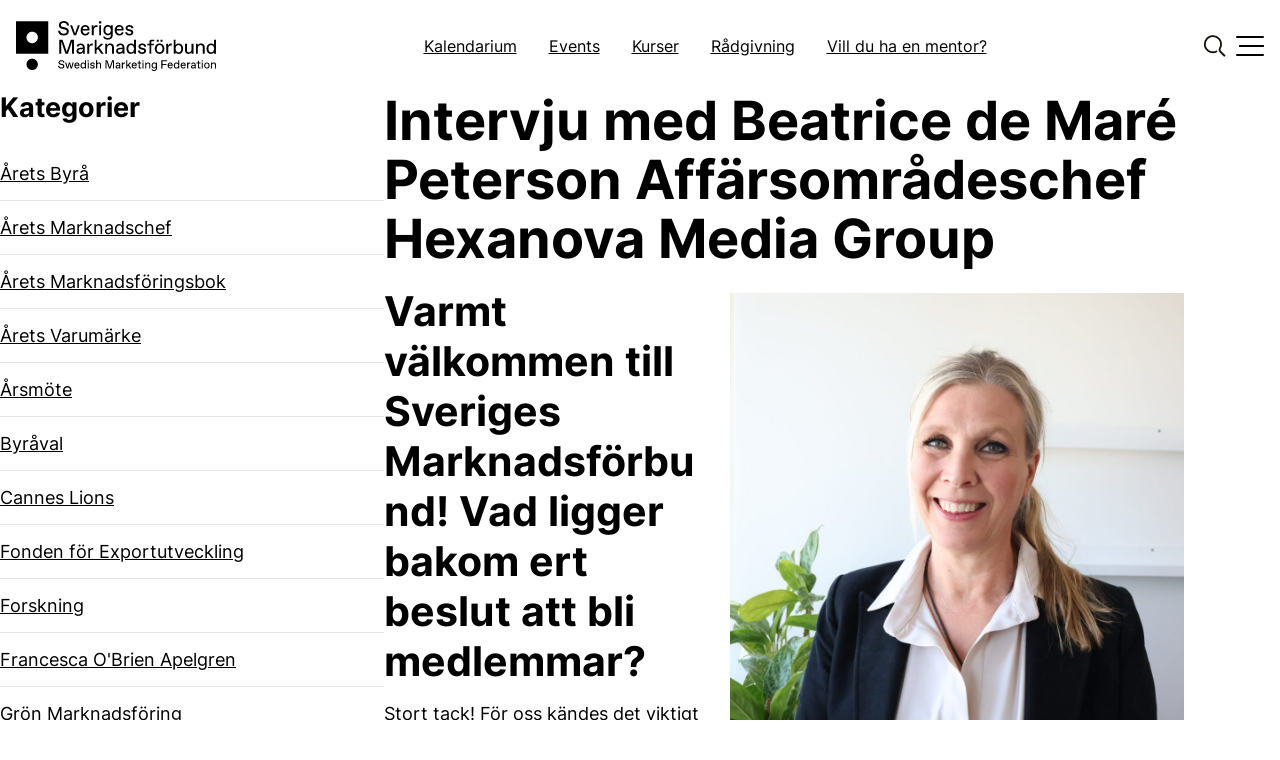

--- FILE ---
content_type: text/html; charset=UTF-8
request_url: https://svemarknad.se/intervju-med-beatrice-de-mare-peterson-affarsomradeschef-hexanova-media-group/
body_size: 21579
content:
<!doctype html>
<html lang="sv-SE">
  <head>
    <meta charset="UTF-8" />
    <meta name="viewport" content="width=device-width, initial-scale=1" />
    <style>
    [x-cloak] {
      display: none !important;
    }
    </style>
    <meta name='robots' content='index, follow, max-image-preview:large, max-snippet:-1, max-video-preview:-1' />

	<!-- This site is optimized with the Yoast SEO plugin v23.6 - https://yoast.com/wordpress/plugins/seo/ -->
	<title>Intervju med Beatrice de Maré Peterson Affärsområdeschef Hexanova Media Group - Sveriges Marknadsförbund</title>
	<link rel="canonical" href="https://svemarknad.se/intervju-med-beatrice-de-mare-peterson-affarsomradeschef-hexanova-media-group/" />
	<meta property="og:locale" content="sv_SE" />
	<meta property="og:type" content="article" />
	<meta property="og:title" content="Intervju med Beatrice de Maré Peterson Affärsområdeschef Hexanova Media Group - Sveriges Marknadsförbund" />
	<meta property="og:description" content="Varmt välkommen till Sveriges Marknadsförbund! Vad ligger bakom ert beslut att bli medlemmar?&nbsp; Stort tack! För oss kändes det viktigt att få möjlighet att vara en del av gemenskapen och [&hellip;]" />
	<meta property="og:url" content="https://svemarknad.se/intervju-med-beatrice-de-mare-peterson-affarsomradeschef-hexanova-media-group/" />
	<meta property="og:site_name" content="Sveriges Marknadsförbund" />
	<meta property="article:publisher" content="https://www.facebook.com/svemarknad/" />
	<meta property="article:published_time" content="2023-06-22T07:17:09+00:00" />
	<meta property="og:image" content="https://svemarknad.se/wp-content/uploads/2023/06/bea5-scaled-e1684940565582-2.jpg" />
	<meta property="og:image:width" content="1708" />
	<meta property="og:image:height" content="1707" />
	<meta property="og:image:type" content="image/jpeg" />
	<meta name="author" content="Annika Forsberg" />
	<meta name="twitter:card" content="summary_large_image" />
	<meta name="twitter:label1" content="Skriven av" />
	<meta name="twitter:data1" content="Annika Forsberg" />
	<meta name="twitter:label2" content="Beräknad lästid" />
	<meta name="twitter:data2" content="4 minuter" />
	<script type="application/ld+json" class="yoast-schema-graph">{"@context":"https://schema.org","@graph":[{"@type":"Article","@id":"https://svemarknad.se/intervju-med-beatrice-de-mare-peterson-affarsomradeschef-hexanova-media-group/#article","isPartOf":{"@id":"https://svemarknad.se/intervju-med-beatrice-de-mare-peterson-affarsomradeschef-hexanova-media-group/"},"author":{"name":"Annika Forsberg","@id":"https://svemarknad.se.hosting.brainforest.se/#/schema/person/90a8b5c89b207dc8977032d4a786e93b"},"headline":"Intervju med Beatrice de Maré Peterson Affärsområdeschef Hexanova Media Group","datePublished":"2023-06-22T07:17:09+00:00","dateModified":"2023-06-22T07:17:09+00:00","mainEntityOfPage":{"@id":"https://svemarknad.se/intervju-med-beatrice-de-mare-peterson-affarsomradeschef-hexanova-media-group/"},"wordCount":734,"commentCount":0,"publisher":{"@id":"https://svemarknad.se.hosting.brainforest.se/#organization"},"image":{"@id":"https://svemarknad.se/intervju-med-beatrice-de-mare-peterson-affarsomradeschef-hexanova-media-group/#primaryimage"},"thumbnailUrl":"https://svemarknad.se/wp-content/uploads/2023/06/bea5-scaled-e1684940565582-2.jpg","articleSection":["Medlem"],"inLanguage":"sv-SE","potentialAction":[{"@type":"CommentAction","name":"Comment","target":["https://svemarknad.se/intervju-med-beatrice-de-mare-peterson-affarsomradeschef-hexanova-media-group/#respond"]}]},{"@type":"WebPage","@id":"https://svemarknad.se/intervju-med-beatrice-de-mare-peterson-affarsomradeschef-hexanova-media-group/","url":"https://svemarknad.se/intervju-med-beatrice-de-mare-peterson-affarsomradeschef-hexanova-media-group/","name":"Intervju med Beatrice de Maré Peterson Affärsområdeschef Hexanova Media Group - Sveriges Marknadsförbund","isPartOf":{"@id":"https://svemarknad.se.hosting.brainforest.se/#website"},"primaryImageOfPage":{"@id":"https://svemarknad.se/intervju-med-beatrice-de-mare-peterson-affarsomradeschef-hexanova-media-group/#primaryimage"},"image":{"@id":"https://svemarknad.se/intervju-med-beatrice-de-mare-peterson-affarsomradeschef-hexanova-media-group/#primaryimage"},"thumbnailUrl":"https://svemarknad.se/wp-content/uploads/2023/06/bea5-scaled-e1684940565582-2.jpg","datePublished":"2023-06-22T07:17:09+00:00","dateModified":"2023-06-22T07:17:09+00:00","breadcrumb":{"@id":"https://svemarknad.se/intervju-med-beatrice-de-mare-peterson-affarsomradeschef-hexanova-media-group/#breadcrumb"},"inLanguage":"sv-SE","potentialAction":[{"@type":"ReadAction","target":["https://svemarknad.se/intervju-med-beatrice-de-mare-peterson-affarsomradeschef-hexanova-media-group/"]}]},{"@type":"ImageObject","inLanguage":"sv-SE","@id":"https://svemarknad.se/intervju-med-beatrice-de-mare-peterson-affarsomradeschef-hexanova-media-group/#primaryimage","url":"https://svemarknad.se/wp-content/uploads/2023/06/bea5-scaled-e1684940565582-2.jpg","contentUrl":"https://svemarknad.se/wp-content/uploads/2023/06/bea5-scaled-e1684940565582-2.jpg","width":1708,"height":1707},{"@type":"BreadcrumbList","@id":"https://svemarknad.se/intervju-med-beatrice-de-mare-peterson-affarsomradeschef-hexanova-media-group/#breadcrumb","itemListElement":[{"@type":"ListItem","position":1,"name":"Hem","item":"https://svemarknad.se/"},{"@type":"ListItem","position":2,"name":"Artiklar","item":"https://svemarknad.se/nyheter/"},{"@type":"ListItem","position":3,"name":"Intervju med Beatrice de Maré Peterson Affärsområdeschef Hexanova Media Group"}]},{"@type":"WebSite","@id":"https://svemarknad.se.hosting.brainforest.se/#website","url":"https://svemarknad.se.hosting.brainforest.se/","name":"Sveriges Marknadsförbund","description":"","publisher":{"@id":"https://svemarknad.se.hosting.brainforest.se/#organization"},"potentialAction":[{"@type":"SearchAction","target":{"@type":"EntryPoint","urlTemplate":"https://svemarknad.se.hosting.brainforest.se/?s={search_term_string}"},"query-input":{"@type":"PropertyValueSpecification","valueRequired":true,"valueName":"search_term_string"}}],"inLanguage":"sv-SE"},{"@type":"Organization","@id":"https://svemarknad.se.hosting.brainforest.se/#organization","name":"Sveriges Marknadsförbund","url":"https://svemarknad.se.hosting.brainforest.se/","logo":{"@type":"ImageObject","inLanguage":"sv-SE","@id":"https://svemarknad.se.hosting.brainforest.se/#/schema/logo/image/","url":"https://svemarknad.se/wp-content/uploads/2023/03/svemark-logo_black-2.png","contentUrl":"https://svemarknad.se/wp-content/uploads/2023/03/svemark-logo_black-2.png","width":994,"height":344,"caption":"Sveriges Marknadsförbund"},"image":{"@id":"https://svemarknad.se.hosting.brainforest.se/#/schema/logo/image/"},"sameAs":["https://www.facebook.com/svemarknad/","https://www.instagram.com/sverigesmarknadsforbund/","https://www.linkedin.com/company/sveriges-marknadsf-rbund-swedish-marketing-federation-/"]},{"@type":"Person","@id":"https://svemarknad.se.hosting.brainforest.se/#/schema/person/90a8b5c89b207dc8977032d4a786e93b","name":"Annika Forsberg","image":{"@type":"ImageObject","inLanguage":"sv-SE","@id":"https://svemarknad.se.hosting.brainforest.se/#/schema/person/image/","url":"https://secure.gravatar.com/avatar/f2888feb86846d7a2ae2c013d57efbfb?s=96&d=mm&r=g","contentUrl":"https://secure.gravatar.com/avatar/f2888feb86846d7a2ae2c013d57efbfb?s=96&d=mm&r=g","caption":"Annika Forsberg"},"url":"https://svemarknad.se/author/annikaforsberg/"}]}</script>
	<!-- / Yoast SEO plugin. -->


<link rel="alternate" type="application/rss+xml" title="Sveriges Marknadsförbund &raquo; Kommentarsflöde för Intervju med Beatrice de Maré Peterson Affärsområdeschef Hexanova Media Group" href="https://svemarknad.se/intervju-med-beatrice-de-mare-peterson-affarsomradeschef-hexanova-media-group/feed/" />
<script>
window._wpemojiSettings = {"baseUrl":"https:\/\/s.w.org\/images\/core\/emoji\/15.0.3\/72x72\/","ext":".png","svgUrl":"https:\/\/s.w.org\/images\/core\/emoji\/15.0.3\/svg\/","svgExt":".svg","source":{"concatemoji":"https:\/\/svemarknad.se\/wp-includes\/js\/wp-emoji-release.min.js?ver=6.6.2"}};
/*! This file is auto-generated */
!function(i,n){var o,s,e;function c(e){try{var t={supportTests:e,timestamp:(new Date).valueOf()};sessionStorage.setItem(o,JSON.stringify(t))}catch(e){}}function p(e,t,n){e.clearRect(0,0,e.canvas.width,e.canvas.height),e.fillText(t,0,0);var t=new Uint32Array(e.getImageData(0,0,e.canvas.width,e.canvas.height).data),r=(e.clearRect(0,0,e.canvas.width,e.canvas.height),e.fillText(n,0,0),new Uint32Array(e.getImageData(0,0,e.canvas.width,e.canvas.height).data));return t.every(function(e,t){return e===r[t]})}function u(e,t,n){switch(t){case"flag":return n(e,"\ud83c\udff3\ufe0f\u200d\u26a7\ufe0f","\ud83c\udff3\ufe0f\u200b\u26a7\ufe0f")?!1:!n(e,"\ud83c\uddfa\ud83c\uddf3","\ud83c\uddfa\u200b\ud83c\uddf3")&&!n(e,"\ud83c\udff4\udb40\udc67\udb40\udc62\udb40\udc65\udb40\udc6e\udb40\udc67\udb40\udc7f","\ud83c\udff4\u200b\udb40\udc67\u200b\udb40\udc62\u200b\udb40\udc65\u200b\udb40\udc6e\u200b\udb40\udc67\u200b\udb40\udc7f");case"emoji":return!n(e,"\ud83d\udc26\u200d\u2b1b","\ud83d\udc26\u200b\u2b1b")}return!1}function f(e,t,n){var r="undefined"!=typeof WorkerGlobalScope&&self instanceof WorkerGlobalScope?new OffscreenCanvas(300,150):i.createElement("canvas"),a=r.getContext("2d",{willReadFrequently:!0}),o=(a.textBaseline="top",a.font="600 32px Arial",{});return e.forEach(function(e){o[e]=t(a,e,n)}),o}function t(e){var t=i.createElement("script");t.src=e,t.defer=!0,i.head.appendChild(t)}"undefined"!=typeof Promise&&(o="wpEmojiSettingsSupports",s=["flag","emoji"],n.supports={everything:!0,everythingExceptFlag:!0},e=new Promise(function(e){i.addEventListener("DOMContentLoaded",e,{once:!0})}),new Promise(function(t){var n=function(){try{var e=JSON.parse(sessionStorage.getItem(o));if("object"==typeof e&&"number"==typeof e.timestamp&&(new Date).valueOf()<e.timestamp+604800&&"object"==typeof e.supportTests)return e.supportTests}catch(e){}return null}();if(!n){if("undefined"!=typeof Worker&&"undefined"!=typeof OffscreenCanvas&&"undefined"!=typeof URL&&URL.createObjectURL&&"undefined"!=typeof Blob)try{var e="postMessage("+f.toString()+"("+[JSON.stringify(s),u.toString(),p.toString()].join(",")+"));",r=new Blob([e],{type:"text/javascript"}),a=new Worker(URL.createObjectURL(r),{name:"wpTestEmojiSupports"});return void(a.onmessage=function(e){c(n=e.data),a.terminate(),t(n)})}catch(e){}c(n=f(s,u,p))}t(n)}).then(function(e){for(var t in e)n.supports[t]=e[t],n.supports.everything=n.supports.everything&&n.supports[t],"flag"!==t&&(n.supports.everythingExceptFlag=n.supports.everythingExceptFlag&&n.supports[t]);n.supports.everythingExceptFlag=n.supports.everythingExceptFlag&&!n.supports.flag,n.DOMReady=!1,n.readyCallback=function(){n.DOMReady=!0}}).then(function(){return e}).then(function(){var e;n.supports.everything||(n.readyCallback(),(e=n.source||{}).concatemoji?t(e.concatemoji):e.wpemoji&&e.twemoji&&(t(e.twemoji),t(e.wpemoji)))}))}((window,document),window._wpemojiSettings);
</script>
<style id='wp-emoji-styles-inline-css'>

	img.wp-smiley, img.emoji {
		display: inline !important;
		border: none !important;
		box-shadow: none !important;
		height: 1em !important;
		width: 1em !important;
		margin: 0 0.07em !important;
		vertical-align: -0.1em !important;
		background: none !important;
		padding: 0 !important;
	}
</style>
<link rel='stylesheet' id='wp-block-library-css' href='https://svemarknad.se/wp-includes/css/dist/block-library/style.min.css?ver=6.6.2' media='all' />
<style id='wp-block-library-inline-css'>
.wp-block-cover.is-style-full-link a::after {
          content: "";
          display: block;
          position: absolute;
          top: 0;
          right: 0;
          bottom: 0;
          left: 0;
        }
.wp-block-cover.is-style-cover-arrow a::after {
          content: "";
          display: block;
          position: absolute;
          top: 0;
          right: 0;
          bottom: 0;
          left: 0;
        }
.wp-block-cover.is-style-hero { min-height: 80vh; }
</style>
<style id='wp-block-library-theme-inline-css'>
.wp-block-audio :where(figcaption){color:#555;font-size:13px;text-align:center}.is-dark-theme .wp-block-audio :where(figcaption){color:#ffffffa6}.wp-block-audio{margin:0 0 1em}.wp-block-code{border:1px solid #ccc;border-radius:4px;font-family:Menlo,Consolas,monaco,monospace;padding:.8em 1em}.wp-block-embed :where(figcaption){color:#555;font-size:13px;text-align:center}.is-dark-theme .wp-block-embed :where(figcaption){color:#ffffffa6}.wp-block-embed{margin:0 0 1em}.blocks-gallery-caption{color:#555;font-size:13px;text-align:center}.is-dark-theme .blocks-gallery-caption{color:#ffffffa6}:root :where(.wp-block-image figcaption){color:#555;font-size:13px;text-align:center}.is-dark-theme :root :where(.wp-block-image figcaption){color:#ffffffa6}.wp-block-image{margin:0 0 1em}.wp-block-pullquote{border-bottom:4px solid;border-top:4px solid;color:currentColor;margin-bottom:1.75em}.wp-block-pullquote cite,.wp-block-pullquote footer,.wp-block-pullquote__citation{color:currentColor;font-size:.8125em;font-style:normal;text-transform:uppercase}.wp-block-quote{border-left:.25em solid;margin:0 0 1.75em;padding-left:1em}.wp-block-quote cite,.wp-block-quote footer{color:currentColor;font-size:.8125em;font-style:normal;position:relative}.wp-block-quote.has-text-align-right{border-left:none;border-right:.25em solid;padding-left:0;padding-right:1em}.wp-block-quote.has-text-align-center{border:none;padding-left:0}.wp-block-quote.is-large,.wp-block-quote.is-style-large,.wp-block-quote.is-style-plain{border:none}.wp-block-search .wp-block-search__label{font-weight:700}.wp-block-search__button{border:1px solid #ccc;padding:.375em .625em}:where(.wp-block-group.has-background){padding:1.25em 2.375em}.wp-block-separator.has-css-opacity{opacity:.4}.wp-block-separator{border:none;border-bottom:2px solid;margin-left:auto;margin-right:auto}.wp-block-separator.has-alpha-channel-opacity{opacity:1}.wp-block-separator:not(.is-style-wide):not(.is-style-dots){width:100px}.wp-block-separator.has-background:not(.is-style-dots){border-bottom:none;height:1px}.wp-block-separator.has-background:not(.is-style-wide):not(.is-style-dots){height:2px}.wp-block-table{margin:0 0 1em}.wp-block-table td,.wp-block-table th{word-break:normal}.wp-block-table :where(figcaption){color:#555;font-size:13px;text-align:center}.is-dark-theme .wp-block-table :where(figcaption){color:#ffffffa6}.wp-block-video :where(figcaption){color:#555;font-size:13px;text-align:center}.is-dark-theme .wp-block-video :where(figcaption){color:#ffffffa6}.wp-block-video{margin:0 0 1em}:root :where(.wp-block-template-part.has-background){margin-bottom:0;margin-top:0;padding:1.25em 2.375em}
</style>
<style id='global-styles-inline-css'>
:root{--wp--preset--aspect-ratio--square: 1;--wp--preset--aspect-ratio--4-3: 4/3;--wp--preset--aspect-ratio--3-4: 3/4;--wp--preset--aspect-ratio--3-2: 3/2;--wp--preset--aspect-ratio--2-3: 2/3;--wp--preset--aspect-ratio--16-9: 16/9;--wp--preset--aspect-ratio--9-16: 9/16;--wp--preset--color--black: #000;--wp--preset--color--cyan-bluish-gray: #abb8c3;--wp--preset--color--white: #ffffff;--wp--preset--color--pale-pink: #f78da7;--wp--preset--color--vivid-red: #cf2e2e;--wp--preset--color--luminous-vivid-orange: #ff6900;--wp--preset--color--luminous-vivid-amber: #fcb900;--wp--preset--color--light-green-cyan: #7bdcb5;--wp--preset--color--vivid-green-cyan: #00d084;--wp--preset--color--pale-cyan-blue: #8ed1fc;--wp--preset--color--vivid-cyan-blue: #0693e3;--wp--preset--color--vivid-purple: #9b51e0;--wp--preset--color--primary: #0034C8;--wp--preset--color--light-primary: #d3d4f4;--wp--preset--color--secondary: #F4FF53;--wp--preset--color--light-secondary: #FFFCD5;--wp--preset--color--grey-dark: #939598;--wp--preset--color--grey: #DCDDDE;--wp--preset--color--grey-light: #F6F6F6;--wp--preset--gradient--vivid-cyan-blue-to-vivid-purple: linear-gradient(135deg,rgba(6,147,227,1) 0%,rgb(155,81,224) 100%);--wp--preset--gradient--light-green-cyan-to-vivid-green-cyan: linear-gradient(135deg,rgb(122,220,180) 0%,rgb(0,208,130) 100%);--wp--preset--gradient--luminous-vivid-amber-to-luminous-vivid-orange: linear-gradient(135deg,rgba(252,185,0,1) 0%,rgba(255,105,0,1) 100%);--wp--preset--gradient--luminous-vivid-orange-to-vivid-red: linear-gradient(135deg,rgba(255,105,0,1) 0%,rgb(207,46,46) 100%);--wp--preset--gradient--very-light-gray-to-cyan-bluish-gray: linear-gradient(135deg,rgb(238,238,238) 0%,rgb(169,184,195) 100%);--wp--preset--gradient--cool-to-warm-spectrum: linear-gradient(135deg,rgb(74,234,220) 0%,rgb(151,120,209) 20%,rgb(207,42,186) 40%,rgb(238,44,130) 60%,rgb(251,105,98) 80%,rgb(254,248,76) 100%);--wp--preset--gradient--blush-light-purple: linear-gradient(135deg,rgb(255,206,236) 0%,rgb(152,150,240) 100%);--wp--preset--gradient--blush-bordeaux: linear-gradient(135deg,rgb(254,205,165) 0%,rgb(254,45,45) 50%,rgb(107,0,62) 100%);--wp--preset--gradient--luminous-dusk: linear-gradient(135deg,rgb(255,203,112) 0%,rgb(199,81,192) 50%,rgb(65,88,208) 100%);--wp--preset--gradient--pale-ocean: linear-gradient(135deg,rgb(255,245,203) 0%,rgb(182,227,212) 50%,rgb(51,167,181) 100%);--wp--preset--gradient--electric-grass: linear-gradient(135deg,rgb(202,248,128) 0%,rgb(113,206,126) 100%);--wp--preset--gradient--midnight: linear-gradient(135deg,rgb(2,3,129) 0%,rgb(40,116,252) 100%);--wp--preset--font-size--small: 13px;--wp--preset--font-size--medium: clamp(14px, 0.875rem + ((1vw - 3.2px) * 0.536), 20px);--wp--preset--font-size--large: clamp(22.041px, 1.378rem + ((1vw - 3.2px) * 1.246), 36px);--wp--preset--font-size--x-large: clamp(25.014px, 1.563rem + ((1vw - 3.2px) * 1.517), 42px);--wp--preset--font-size--text-xs: 0.75rem;--wp--preset--font-size--text-sm: clamp(0.875rem, 0.875rem + ((1vw - 0.2rem) * 0.036), 0.9rem);--wp--preset--font-size--text-base: 1;--wp--preset--font-size--text-lg: clamp(1rem, 1rem + ((1vw - 0.2rem) * 0.179), 1.125rem);--wp--preset--font-size--text-ingress: clamp(1rem, 1rem + ((1vw - 0.2rem) * 0.286), 1.2rem);--wp--preset--font-size--text-xl: clamp(1.2rem, 1.2rem + ((1vw - 0.2rem) * 0.786), 1.75rem);--wp--preset--font-size--text-3-xl: clamp(1.4rem, 1.4rem + ((1vw - 0.2rem) * 1.036), 2.125rem);--wp--preset--font-size--text-4-xl: clamp(1.5rem, 1.5rem + ((1vw - 0.2rem) * 1.786), 2.75rem);--wp--preset--font-size--text-5-xl: clamp(1.8rem, 1.8rem + ((1vw - 0.2rem) * 3.143), 4rem);--wp--preset--font-size--text-7-xl: clamp(1.8rem, 1.8rem + ((1vw - 0.2rem) * 6), 6rem);--wp--preset--font-size--text-2-xl: clamp(2rem, 2rem + ((1vw - 0.2rem) * 0.571), 2.4rem);--wp--preset--font-size--text-6-xl: clamp(2rem, 2rem + ((1vw - 0.2rem) * 1.786), 3.25rem);--wp--preset--font-family--script: "Licorice", sans-serif;--wp--preset--font-family--body: "Inter", sans-serif;--wp--preset--spacing--20: min(1.5rem, 2vw);--wp--preset--spacing--30: min(2.5rem, 3vw);--wp--preset--spacing--40: min(4rem, 5vw);--wp--preset--spacing--50: min(6.5rem, 8vw);--wp--preset--spacing--60: min(10.5rem, 13vw);--wp--preset--spacing--70: clamp(3rem, 6vw, 4rem);--wp--preset--spacing--80: clamp(3rem, 6vw, 5rem);--wp--preset--spacing--10: 1rem;--wp--preset--shadow--natural: 6px 6px 9px rgba(0, 0, 0, 0.2);--wp--preset--shadow--deep: 12px 12px 50px rgba(0, 0, 0, 0.4);--wp--preset--shadow--sharp: 6px 6px 0px rgba(0, 0, 0, 0.2);--wp--preset--shadow--outlined: 6px 6px 0px -3px rgba(255, 255, 255, 1), 6px 6px rgba(0, 0, 0, 1);--wp--preset--shadow--crisp: 6px 6px 0px rgba(0, 0, 0, 1);}:root { --wp--style--global--content-size: 1100px;--wp--style--global--wide-size: 1440px; }:where(body) { margin: 0; }.wp-site-blocks > .alignleft { float: left; margin-right: 2em; }.wp-site-blocks > .alignright { float: right; margin-left: 2em; }.wp-site-blocks > .aligncenter { justify-content: center; margin-left: auto; margin-right: auto; }:where(.wp-site-blocks) > * { margin-block-start: 1.5rem; margin-block-end: 0; }:where(.wp-site-blocks) > :first-child { margin-block-start: 0; }:where(.wp-site-blocks) > :last-child { margin-block-end: 0; }:root { --wp--style--block-gap: 1.5rem; }:root :where(.is-layout-flow) > :first-child{margin-block-start: 0;}:root :where(.is-layout-flow) > :last-child{margin-block-end: 0;}:root :where(.is-layout-flow) > *{margin-block-start: 1.5rem;margin-block-end: 0;}:root :where(.is-layout-constrained) > :first-child{margin-block-start: 0;}:root :where(.is-layout-constrained) > :last-child{margin-block-end: 0;}:root :where(.is-layout-constrained) > *{margin-block-start: 1.5rem;margin-block-end: 0;}:root :where(.is-layout-flex){gap: 1.5rem;}:root :where(.is-layout-grid){gap: 1.5rem;}.is-layout-flow > .alignleft{float: left;margin-inline-start: 0;margin-inline-end: 2em;}.is-layout-flow > .alignright{float: right;margin-inline-start: 2em;margin-inline-end: 0;}.is-layout-flow > .aligncenter{margin-left: auto !important;margin-right: auto !important;}.is-layout-constrained > .alignleft{float: left;margin-inline-start: 0;margin-inline-end: 2em;}.is-layout-constrained > .alignright{float: right;margin-inline-start: 2em;margin-inline-end: 0;}.is-layout-constrained > .aligncenter{margin-left: auto !important;margin-right: auto !important;}.is-layout-constrained > :where(:not(.alignleft):not(.alignright):not(.alignfull)){max-width: var(--wp--style--global--content-size);margin-left: auto !important;margin-right: auto !important;}.is-layout-constrained > .alignwide{max-width: var(--wp--style--global--wide-size);}body .is-layout-flex{display: flex;}.is-layout-flex{flex-wrap: wrap;align-items: center;}.is-layout-flex > :is(*, div){margin: 0;}body .is-layout-grid{display: grid;}.is-layout-grid > :is(*, div){margin: 0;}body{font-family: var(--wp--preset--font-family--body);font-size: var(--wp--preset--font-size--text-lg);padding-top: 0px;padding-right: 0px;padding-bottom: 0px;padding-left: 0px;}a:where(:not(.wp-element-button)){text-decoration: underline;}h1, h2, h3, h4, h5, h6{color: var(--wp--preset--color--black);font-weight: 700;}h1{font-size: var(--wp--preset--font-size--text-5-xl);line-height: 52px;}h2{font-size: var(--wp--preset--font-size--text-4-xl);}h3{font-size: var(--wp--preset--font-size--text-3-xl);}h4{font-size: var(--wp--preset--font-size--text-xl);}h5{font-size: var(--wp--preset--font-size--text-ingress);}h6{font-size: var(--wp--preset--font-size--text-lg);}:root :where(.wp-element-button, .wp-block-button__link){background-color: var(--wp--preset--color--black);border-radius: 24px;border-color: var(--wp--preset--color--black);border-width: 1px;color: var(--wp--preset--color--white);font-family: inherit;font-size: clamp(14px, 0.875rem + ((1vw - 3.2px) * 0.313), 17.5px);font-weight: 600;letter-spacing: 1.218px;line-height: inherit;padding-top: 1rem;padding-bottom: 1rem;text-decoration: none;text-transform: uppercase;}:root :where(.wp-element-button:hover, .wp-block-button__link:hover){background-color: transparent;border-color: var(--wp--preset--color--black);color: var(--wp--preset--color--black);}.has-black-color{color: var(--wp--preset--color--black) !important;}.has-cyan-bluish-gray-color{color: var(--wp--preset--color--cyan-bluish-gray) !important;}.has-white-color{color: var(--wp--preset--color--white) !important;}.has-pale-pink-color{color: var(--wp--preset--color--pale-pink) !important;}.has-vivid-red-color{color: var(--wp--preset--color--vivid-red) !important;}.has-luminous-vivid-orange-color{color: var(--wp--preset--color--luminous-vivid-orange) !important;}.has-luminous-vivid-amber-color{color: var(--wp--preset--color--luminous-vivid-amber) !important;}.has-light-green-cyan-color{color: var(--wp--preset--color--light-green-cyan) !important;}.has-vivid-green-cyan-color{color: var(--wp--preset--color--vivid-green-cyan) !important;}.has-pale-cyan-blue-color{color: var(--wp--preset--color--pale-cyan-blue) !important;}.has-vivid-cyan-blue-color{color: var(--wp--preset--color--vivid-cyan-blue) !important;}.has-vivid-purple-color{color: var(--wp--preset--color--vivid-purple) !important;}.has-primary-color{color: var(--wp--preset--color--primary) !important;}.has-light-primary-color{color: var(--wp--preset--color--light-primary) !important;}.has-secondary-color{color: var(--wp--preset--color--secondary) !important;}.has-light-secondary-color{color: var(--wp--preset--color--light-secondary) !important;}.has-grey-dark-color{color: var(--wp--preset--color--grey-dark) !important;}.has-grey-color{color: var(--wp--preset--color--grey) !important;}.has-grey-light-color{color: var(--wp--preset--color--grey-light) !important;}.has-black-background-color{background-color: var(--wp--preset--color--black) !important;}.has-cyan-bluish-gray-background-color{background-color: var(--wp--preset--color--cyan-bluish-gray) !important;}.has-white-background-color{background-color: var(--wp--preset--color--white) !important;}.has-pale-pink-background-color{background-color: var(--wp--preset--color--pale-pink) !important;}.has-vivid-red-background-color{background-color: var(--wp--preset--color--vivid-red) !important;}.has-luminous-vivid-orange-background-color{background-color: var(--wp--preset--color--luminous-vivid-orange) !important;}.has-luminous-vivid-amber-background-color{background-color: var(--wp--preset--color--luminous-vivid-amber) !important;}.has-light-green-cyan-background-color{background-color: var(--wp--preset--color--light-green-cyan) !important;}.has-vivid-green-cyan-background-color{background-color: var(--wp--preset--color--vivid-green-cyan) !important;}.has-pale-cyan-blue-background-color{background-color: var(--wp--preset--color--pale-cyan-blue) !important;}.has-vivid-cyan-blue-background-color{background-color: var(--wp--preset--color--vivid-cyan-blue) !important;}.has-vivid-purple-background-color{background-color: var(--wp--preset--color--vivid-purple) !important;}.has-primary-background-color{background-color: var(--wp--preset--color--primary) !important;}.has-light-primary-background-color{background-color: var(--wp--preset--color--light-primary) !important;}.has-secondary-background-color{background-color: var(--wp--preset--color--secondary) !important;}.has-light-secondary-background-color{background-color: var(--wp--preset--color--light-secondary) !important;}.has-grey-dark-background-color{background-color: var(--wp--preset--color--grey-dark) !important;}.has-grey-background-color{background-color: var(--wp--preset--color--grey) !important;}.has-grey-light-background-color{background-color: var(--wp--preset--color--grey-light) !important;}.has-black-border-color{border-color: var(--wp--preset--color--black) !important;}.has-cyan-bluish-gray-border-color{border-color: var(--wp--preset--color--cyan-bluish-gray) !important;}.has-white-border-color{border-color: var(--wp--preset--color--white) !important;}.has-pale-pink-border-color{border-color: var(--wp--preset--color--pale-pink) !important;}.has-vivid-red-border-color{border-color: var(--wp--preset--color--vivid-red) !important;}.has-luminous-vivid-orange-border-color{border-color: var(--wp--preset--color--luminous-vivid-orange) !important;}.has-luminous-vivid-amber-border-color{border-color: var(--wp--preset--color--luminous-vivid-amber) !important;}.has-light-green-cyan-border-color{border-color: var(--wp--preset--color--light-green-cyan) !important;}.has-vivid-green-cyan-border-color{border-color: var(--wp--preset--color--vivid-green-cyan) !important;}.has-pale-cyan-blue-border-color{border-color: var(--wp--preset--color--pale-cyan-blue) !important;}.has-vivid-cyan-blue-border-color{border-color: var(--wp--preset--color--vivid-cyan-blue) !important;}.has-vivid-purple-border-color{border-color: var(--wp--preset--color--vivid-purple) !important;}.has-primary-border-color{border-color: var(--wp--preset--color--primary) !important;}.has-light-primary-border-color{border-color: var(--wp--preset--color--light-primary) !important;}.has-secondary-border-color{border-color: var(--wp--preset--color--secondary) !important;}.has-light-secondary-border-color{border-color: var(--wp--preset--color--light-secondary) !important;}.has-grey-dark-border-color{border-color: var(--wp--preset--color--grey-dark) !important;}.has-grey-border-color{border-color: var(--wp--preset--color--grey) !important;}.has-grey-light-border-color{border-color: var(--wp--preset--color--grey-light) !important;}.has-vivid-cyan-blue-to-vivid-purple-gradient-background{background: var(--wp--preset--gradient--vivid-cyan-blue-to-vivid-purple) !important;}.has-light-green-cyan-to-vivid-green-cyan-gradient-background{background: var(--wp--preset--gradient--light-green-cyan-to-vivid-green-cyan) !important;}.has-luminous-vivid-amber-to-luminous-vivid-orange-gradient-background{background: var(--wp--preset--gradient--luminous-vivid-amber-to-luminous-vivid-orange) !important;}.has-luminous-vivid-orange-to-vivid-red-gradient-background{background: var(--wp--preset--gradient--luminous-vivid-orange-to-vivid-red) !important;}.has-very-light-gray-to-cyan-bluish-gray-gradient-background{background: var(--wp--preset--gradient--very-light-gray-to-cyan-bluish-gray) !important;}.has-cool-to-warm-spectrum-gradient-background{background: var(--wp--preset--gradient--cool-to-warm-spectrum) !important;}.has-blush-light-purple-gradient-background{background: var(--wp--preset--gradient--blush-light-purple) !important;}.has-blush-bordeaux-gradient-background{background: var(--wp--preset--gradient--blush-bordeaux) !important;}.has-luminous-dusk-gradient-background{background: var(--wp--preset--gradient--luminous-dusk) !important;}.has-pale-ocean-gradient-background{background: var(--wp--preset--gradient--pale-ocean) !important;}.has-electric-grass-gradient-background{background: var(--wp--preset--gradient--electric-grass) !important;}.has-midnight-gradient-background{background: var(--wp--preset--gradient--midnight) !important;}.has-small-font-size{font-size: var(--wp--preset--font-size--small) !important;}.has-medium-font-size{font-size: var(--wp--preset--font-size--medium) !important;}.has-large-font-size{font-size: var(--wp--preset--font-size--large) !important;}.has-x-large-font-size{font-size: var(--wp--preset--font-size--x-large) !important;}.has-text-xs-font-size{font-size: var(--wp--preset--font-size--text-xs) !important;}.has-text-sm-font-size{font-size: var(--wp--preset--font-size--text-sm) !important;}.has-text-base-font-size{font-size: var(--wp--preset--font-size--text-base) !important;}.has-text-lg-font-size{font-size: var(--wp--preset--font-size--text-lg) !important;}.has-text-ingress-font-size{font-size: var(--wp--preset--font-size--text-ingress) !important;}.has-text-xl-font-size{font-size: var(--wp--preset--font-size--text-xl) !important;}.has-text-3-xl-font-size{font-size: var(--wp--preset--font-size--text-3-xl) !important;}.has-text-4-xl-font-size{font-size: var(--wp--preset--font-size--text-4-xl) !important;}.has-text-5-xl-font-size{font-size: var(--wp--preset--font-size--text-5-xl) !important;}.has-text-7-xl-font-size{font-size: var(--wp--preset--font-size--text-7-xl) !important;}.has-text-2-xl-font-size{font-size: var(--wp--preset--font-size--text-2-xl) !important;}.has-text-6-xl-font-size{font-size: var(--wp--preset--font-size--text-6-xl) !important;}.has-script-font-family{font-family: var(--wp--preset--font-family--script) !important;}.has-body-font-family{font-family: var(--wp--preset--font-family--body) !important;}
:root :where(.wp-block-pullquote){font-size: clamp(0.984em, 0.984rem + ((1vw - 0.2em) * 0.737), 1.5em);line-height: 1.6;}
:root :where(.wp-block-list){padding-left: var(--wp--preset--spacing--10);}
</style>
<link rel='stylesheet' id='sveriges_marknadsforbund-style-css' href='https://svemarknad.se/wp-content/themes/sveriges_marknadsforbund/assets/dist/css/style.css?ver=2.32' media='all' />
<link rel="https://api.w.org/" href="https://svemarknad.se/wp-json/" /><link rel="alternate" title="JSON" type="application/json" href="https://svemarknad.se/wp-json/wp/v2/posts/47121" /><link rel="EditURI" type="application/rsd+xml" title="RSD" href="https://svemarknad.se/xmlrpc.php?rsd" />
<meta name="generator" content="WordPress 6.6.2" />
<link rel='shortlink' href='https://svemarknad.se/?p=47121' />
<link rel="alternate" title="oEmbed (JSON)" type="application/json+oembed" href="https://svemarknad.se/wp-json/oembed/1.0/embed?url=https%3A%2F%2Fsvemarknad.se%2Fintervju-med-beatrice-de-mare-peterson-affarsomradeschef-hexanova-media-group%2F" />
<link rel="alternate" title="oEmbed (XML)" type="text/xml+oembed" href="https://svemarknad.se/wp-json/oembed/1.0/embed?url=https%3A%2F%2Fsvemarknad.se%2Fintervju-med-beatrice-de-mare-peterson-affarsomradeschef-hexanova-media-group%2F&#038;format=xml" />
<meta name="tec-api-version" content="v1"><meta name="tec-api-origin" content="https://svemarknad.se"><link rel="alternate" href="https://svemarknad.se/wp-json/tribe/events/v1/" /><style id='wp-fonts-local'>
@font-face{font-family:Licorice;font-style:normal;font-weight:400;font-display:fallback;src:url('https://svemarknad.se/wp-content/themes/sveriges_marknadsforbund/assets/src/fonts/Licorice/Licorice-Regular.ttf') format('truetype');}
@font-face{font-family:Inter;font-style:normal;font-weight:400;font-display:fallback;src:url('https://svemarknad.se/wp-content/themes/sveriges_marknadsforbund/assets/src/fonts/Inter/static/Inter-Regular.ttf') format('truetype');}
@font-face{font-family:Inter;font-style:normal;font-weight:600;font-display:fallback;src:url('https://svemarknad.se/wp-content/themes/sveriges_marknadsforbund/assets/src/fonts/Inter/static/Inter-SemiBold.ttf') format('truetype');}
@font-face{font-family:Inter;font-style:normal;font-weight:700;font-display:fallback;src:url('https://svemarknad.se/wp-content/themes/sveriges_marknadsforbund/assets/src/fonts/Inter/static/Inter-Bold.ttf') format('truetype');}
</style>
<link rel="icon" href="https://svemarknad.se/wp-content/uploads/2024/06/cropped-round-favicon-32x32.png" sizes="32x32" />
<link rel="icon" href="https://svemarknad.se/wp-content/uploads/2024/06/cropped-round-favicon-192x192.png" sizes="192x192" />
<link rel="apple-touch-icon" href="https://svemarknad.se/wp-content/uploads/2024/06/cropped-round-favicon-180x180.png" />
<meta name="msapplication-TileImage" content="https://svemarknad.se/wp-content/uploads/2024/06/cropped-round-favicon-270x270.png" />
    
  </head>

  <body class="post-template-default single single-post postid-47121 single-format-standard wp-embed-responsive tribe-no-js" x-data="{ showModal: false }">
    
    <a class="skip-link screen-reader-text" href="#content">Skip to content</a>
    <!-- Main modal -->
<div id="contact-form-member" x-data="memberFormData" x-cloak x-show="showModal" tabindex="-1" @click="showFormMessage = false" aria-hidden="true" class="bg-black/60 inset-0 overflow-y-auto overflow-x-hidden fixed top-50 right-50 left-50 z-50 w-full md:inset-0 md:h-full flex justify-center items-center">
    <!-- Modal content -->
    <div @click.outside="showModal = false" x-show="showModal" x-transition:enter="transition ease-out duration-200" x-transition:enter-start="opacity-0" x-transition:enter-end="opacity-100" x-transition:leave="transition ease-in duration-150" x-transition:leave-start="opacity-100" x-transition:leave-end="opacity-0">
        <!-- Modal body -->
        <div class="p-2 sm:px-8 sm:pt-8 sm:pb-3 max-w-[525px] rounded-xl bg-white text-black" style="border-radius: 4px; box-shadow: 0px 0px 54px 0px rgba(0, 0, 0, 0.25);">
            <div x-cloak x-show="showFormMessage" class="text-center" x-transition:enter="transition ease-out duration-200" x-transition:enter-start="opacity-0" x-transition:enter-end="opacity-100" x-transition:leave="transition ease-in duration-150" x-transition:leave-start="opacity-100" x-transition:leave-end="opacity-0">
                <button type="button" @click="showModal = false, showFormMessage = false" class="text-gray-400 bg-transparent hover:text-primary">
                    <svg aria-hidden="true" class="w-5 h-5" fill="currentColor" viewBox="0 0 20 20" xmlns="http://www.w3.org/2000/svg">
                        <path fill-rule="evenodd" d="M4.293 4.293a1 1 0 011.414 0L10 8.586l4.293-4.293a1 1 0 111.414 1.414L11.414 10l4.293 4.293a1 1 0 01-1.414 1.414L10 11.414l-4.293 4.293a1 1 0 01-1.414-1.414L8.586 10 4.293 5.707a1 1 0 010-1.414z" clip-rule="evenodd"></path>
                    </svg>
                    <span class="sr-only">Close modal</span>
                </button>
                <p class="has-text-xl-font-size font-bold">Varmt välkommen som medlem!</p>
                <p>Du kommer snart att få ett välkomstmejl.</p>
            </div>
            <form id="contactMemberForm" class="form-inline needs-validation" novalidate="novalidate" aria-label="Kontaktformulär" x-cloak x-show="!showFormMessage && !isSubmitting">
                <div class="w-full">
                    <div class="grid sm:grid-cols-2 gap-x-5">
                        <button type="button" @click="showModal = false" class="bg-white col-span-full pr-0">
                            <svg class="cursor-pointer float-right" width="28" height="28" viewBox="0 0 28 28" fill="none" xmlns="http://www.w3.org/2000/svg">
                                <circle cx="14" cy="14" r="14" class="fill-black hover:fill-primary" />
                                <path style="fill: none; stroke: #fff; stroke-linecap: round; stroke-linejoin: round; stroke-width: 1.5px;" d="M17.77,10.23l-7.55,7.55" />
                                <path style="fill: none; stroke: #fff; stroke-linecap: round; stroke-linejoin: round; stroke-width: 1.5px;" d="M10.23,10.23l7.55,7.53" />
                            </svg>
                        </button>
                        <p class="col-span-full has-text-3-xl-font-size m-0">Medlemskap</p>
                        <p class="col-span-full text-sm mb-8">Årsavgift 29.000 kr (varav 27.600 kr är serviceavgift och avdragsgillt)</p>
                        <div class="mb-3 xl:mb-4 w-full">
                            <label class="text-dark font-semibold text-sm" for="companyName">Ange företagsnamn</label>
                            <input id="companyName" class="form-control border border-black font-body rounded-md py-2 px-2 w-full focus:outline-none focus:shadow-outline text-sm mt-1" name="companyName" x-model="companyName" type="text" placeholder="Företagsnamn" required>
                            <div class="text-red-600 text-xs pt-1" :class="{ 'hidden': validateField('companyName', companyName) || !showErrorMessages }">
                                Vänlig ange ditt företagsnamn                            </div>
                        </div>
                        <div class="mb-3 xl:mb-4 w-full">
                            <label class="text-dark font-semibold text-sm" for="contactPerson">Ange kontaktperson</label>
                            <input id="contactPerson" class="form-control border border-black font-body rounded-md py-2 px-2 w-full focus:outline-none focus:shadow-outline text-sm mt-1" name="contactPerson" x-model="contactPerson" type="text" placeholder="Kontaktperson hos företag" required>
                            <div class="text-red-600 text-xs pt-1" :class="{ 'hidden': validateField('contactPerson', contactPerson) || !showErrorMessages }">
                                Vänlig ange kontaktperson                            </div>
                        </div>
                    </div>
                    <div class="grid sm:grid-cols-2 gap-x-5">
                        <div class="mb-3 xl:mb-4 w-full">
                            <label class="text-dark font-semibold text-sm" for="phone">Telefon</label>
                            <input id="phone" class="form-control border border-black font-body rounded-md py-2 px-2 w-full focus:outline-none focus:shadow-outline text-sm mt-1" name="phone" x-model="phone" type="text" placeholder="Ange telefonnummer" required>
                            <div class="text-red-600 text-xs pt-1" :class="{ 'hidden': validateField('phone', phone) || !showErrorMessages }">
                                Vänlig ange ditt telefonummer                            </div>
                        </div>
                        <div class="mb-3 xl:mb-4 w-full">
                            <label class="text-dark font-semibold text-sm" for="email">E-post</label>
                            <input id="email" class="form-control border border-black font-body rounded-md py-2 px-2 w-full focus:outline-none focus:shadow-outline text-sm mt-1" name="email" x-model="email" type="email" placeholder="Ange din e-postaddress" required>
                            <div class="text-red-600 text-xs pt-1" :class="{ 'hidden': validateField('email', email) || !showErrorMessages }">
                                Vänlig ange din e-postaddress                            </div>
                        </div>
                    </div>
                    <div class="mb-3 xl:mb-5">
                        <label class="text-dark font-semibold text-sm" for="orgNr">Org nummer</label>
                        <input id="orgNr" class="form-control border border-black font-body rounded-md py-2 px-2 w-full focus:outline-none focus:shadow-outline text-sm mt-1" name="orgNr" x-model="orgNr" type="text" placeholder="Ange organisationsnummer" required>
                        <div class="text-red-600 text-xs pt-1" :class="{ 'hidden': validateField('orgNr', orgNr) || !showErrorMessages }">
                            Vänlig ange organisationsnummer                        </div>
                    </div>
                    <div class="mb-3 xl:mb-5">
                        <label class="text-dark font-semibold text-sm" for="billingAddress">Fakturaadress</label>
                        <input id="billingAddress" class="form-control border border-black font-body rounded-md py-2 px-2 w-full focus:outline-none focus:shadow-outline text-sm mt-1" name="billingAddress" x-model="billingAddress" type="text" placeholder="Ange epost för företag" required>
                        <div class="text-red-600 text-xs pt-1" :class="{ 'hidden': validateField('billingAddress', billingAddress) || !showErrorMessages }">
                            Vänlig ange din fakturaadress                        </div>
                    </div>
                    <div class="relative mb-3 xl:mb-5">
                        <label for="contactFormMessage" class="text-dark font-semibold text-sm">Meddelande</label>
                        <textarea id="contactFormMessage" name="contactFormMessage" class="form-control border border-black font-body rounded-md py-2 px-2 w-full focus:outline-none focus:shadow-outline text-sm mt-1" rows="3" x-model="contactFormMessage" placeholder="Meddelande" required>
                    </textarea>
                        <div class="text-red-600 text-xs pt-1" :class="{ 'hidden': validateField('contactFormMessage', contactFormMessage) || !showErrorMessages }">
                            Vänlig ange ditt meddelande                        </div>
                    </div>
                </div>
                <div class="w-full">
                    <div class="pb-10 flex">
                        <div>
                            <input type="checkbox" class="form-check-input text-sm" id="consent" x-model="consent" required>
                            <label class="text-sm" class="form-check-label text-left" style="cursor: pointer" for="consent">
                                Jag har läst och accepterat                            </label>
                            <a class="hover:text-black underline text-sm text-primary" href="/stadgar-for-sveriges-marknadsforbund/" alt="Sveriges Marknadsförbunds stadgar" target="_blank"> Sveriges Marknadsförbunds stadgar</a>
                            <div class="text-red-600 text-xs pt-1" :class="{ 'hidden': validateField('consent', consent) || !showErrorMessages }">
                                Var vänlig och godkänn villkoren                            </div>
                        </div>
                    </div>
                    <div class="text-center w-full">
                        <button id="contactMemberForm" type="submit" @click="submitForm" aria-label="Skicka formuläret" class="border-none wp-block-button__link wp-element-button rounded-full w-full bg-primary hover:bg-black hover:text-white">
                            Bli medlem                        </button>
                    </div>
                </div>
            </form>
            <div x-text="feedbackMessage" class="text-xs w-full text-center pt-1 pb-4"></div>
            <span x-show="isSubmitting" x-cloak>
                <div class="flex justify-center">
                    <img src="https://svemarknad.se/wp-content/themes/sveriges_marknadsforbund/assets/src/images/loader.gif" alt="loader-img" title="Laddar" style="max-width: 100px;">
                </div>
            </span>
        </div>
    </div>
</div>    
<header id="masthead" class="site-header" role="banner" x-data="scrollData()">
  <div class="absolute inset-0 z-10 z-30 pointer-events-none" aria-hidden="true"></div>
  <div class="fixed left-0 right-0 w-full z-30 py-4 transition bg-white px-4" :style="{ top: scrollingUp ? '0' : '-100px', transition: 'top 0.5s ease' }">
    <div class="mx-auto flex items-center relative justify-between mt-0 max-w-[1440px]">
      
<div>
      <a href="https://svemarknad.se/">
      <span class="sr-only">Sveriges Marknadsförbund</span>
      <svg class="w-[200px] xl:w-[250px]"id="Layer_1" data-name="Layer 1" xmlns="http://www.w3.org/2000/svg" viewBox="0 0 285 70.9">
        <path class="cls-1" d="M60.02,13.84h2.85c0,2.71,2.11,4.14,5.11,4.14h.29c2.68,0,4.14-1.34,4.14-3s-1.03-2.57-3.14-3l-3.2-.66c-3.19-.66-5.05-2.45-5.05-5.62s2.82-5.7,7.13-5.7,7.25,2.42,7.39,6.28h-2.85c-.14-2.28-1.97-3.71-4.39-3.71h-.29c-2.48,0-4.14,1.34-4.14,3.11,0,1.54,1.06,2.45,2.74,2.8l3.2.63c3.45.68,5.45,2.51,5.45,5.76,0,3.51-2.97,5.68-7.39,5.68-4.71,0-7.71-2.29-7.85-6.71Z" />
        <path class="cls-1" d="M90.97,5.99l-5.28,14.26h-3.28l-5.28-14.26h2.8l4.14,11.61,4.14-11.61s2.76,0,2.76,0Z" />
        <path class="cls-1" d="M92.1,13.1c0-4.94,3.28-7.39,6.65-7.39,3.71,0,6.05,2.57,6.05,6.28v1.57h-9.98c.17,3.25,2.25,4.71,3.99,4.71h.23c1.4,0,2.74-.71,3.02-2.23h2.71c-.51,2.88-3,4.51-5.93,4.51-3.55,0-6.74-2.46-6.74-7.45ZM102.08,11.41c-.11-2.48-1.6-3.42-3.22-3.42h-.23c-1.48,0-3.14.88-3.65,3.42h7.1Z" />
        <path class="cls-1" d="M108,5.99h2.57v3.14c.57-2.14,2.28-3.28,4.14-3.28h1.28v2.62h-1.14c-2.57,0-4.14,1.71-4.14,4.56v7.22h-2.71V5.99Z" />
        <path class="cls-1" d="M118.41.29h3v3.14h-3V.29ZM118.56,5.99h2.71v14.26h-2.71V5.99Z" />
        <path class="cls-1" d="M124.26,22.11h2.71c.29,1.43,1.83,2.14,3.77,2.14h.29c2.42,0,4.14-1.28,4.14-4.28v-2c-.71,1.14-2.14,2.28-4.28,2.28-3.28,0-6.33-2.28-6.33-7.27s2.97-7.28,6.33-7.28c2.14,0,3.71,1.14,4.28,2.28v-2h2.71v14.26c0,3.57-2.57,6.28-6.99,6.28-4,0-6.34-1.84-6.63-4.41ZM131.22,17.98c1.97,0,3.94-1.85,3.94-4.99s-1.83-4.99-3.79-4.99h-.23c-2.03,0-3.88,1.43-3.88,4.99s1.71,4.99,3.74,4.99h.22Z" />
        <path class="cls-1" d="M140.66,13.1c0-4.94,3.28-7.39,6.65-7.39,3.71,0,6.05,2.57,6.05,6.28v1.57h-9.99c.17,3.25,2.25,4.71,3.99,4.71h.23c1.4,0,2.74-.71,3.02-2.23h2.71c-.51,2.88-3,4.51-5.93,4.51-3.53,0-6.73-2.46-6.73-7.45ZM150.65,11.41c-.11-2.48-1.6-3.42-3.22-3.42h-.23c-1.48,0-3.14.88-3.65,3.42h7.1Z" />
        <path class="cls-1" d="M155.63,15.84h2.71c.14,1.71,1.48,2.42,3.17,2.42h.23c1.48,0,2.65-.71,2.65-1.85,0-.91-.51-1.54-1.94-1.83l-2.08-.4c-2.31-.46-4.17-1.65-4.17-4.08,0-2.85,2.54-4.39,5.39-4.39,3.74,0,5.65,2,5.65,4.71h-2.71c-.14-1.28-.94-2.42-2.8-2.42h-.23c-1.6,0-2.6.83-2.6,1.83s.57,1.54,2,1.83l2.25.46c2.17.43,3.94,1.6,3.94,4.17s-2.31,4.28-5.62,4.28c-3.78-.03-5.84-2.02-5.84-4.73Z" />
        <path class="cls-1" d="M82.81,26.44v19.97h-2.85v-17.55l-5.88,17.54h-3.65l-6.02-17.46v17.46h-2.85v-19.96h4.74l5.96,17.29,5.85-17.29h4.7Z" />
        <path class="cls-1" d="M95.54,46.41c-.14-.71-.14-2.14-.14-2.28-.57,1.28-2.28,2.57-4.56,2.57-2.71,0-4.71-1.8-4.71-4.22,0-3.25,2.88-4.22,5.19-4.42l3.94-.31v-.46c0-2-1.14-3.14-2.97-3.14h-.23c-1.48,0-2.77.71-2.94,2.14h-2.71c.17-2.62,2.54-4.42,5.76-4.42,3.79,0,5.79,2.51,5.79,5.42v5.99c0,.86,0,2.14.14,3.14h-2.56ZM95.25,41.27v-1.46l-3.57.29c-1.65.14-2.85.94-2.85,2.25,0,1.17.97,2.05,2.31,2.05h.23c1.74,0,3.88-1.42,3.88-3.13Z" />
        <path class="cls-1" d="M101.5,32.14h2.57v3.14c.57-2.14,2.28-3.28,4.14-3.28h1.28v2.62h-1.14c-2.57,0-4.14,1.71-4.14,4.56v7.22h-2.71s0-14.26,0-14.26Z" />
        <path class="cls-1" d="M116.73,39.67l-1.97,1.91v4.82h-2.71v-19.96h2.71v11.87l6.28-6.16h3.57l-5.93,5.68,6.22,8.59h-3.34l-4.83-6.75Z" />
        <path class="cls-1" d="M127.09,32.14h2.71v2c.86-1.28,2.28-2.28,4.56-2.28,3.28,0,5.13,2,5.13,4.99v9.56h-2.71v-8.99c0-2-.86-3.28-2.88-3.28h-.23c-2.03,0-3.88,1.57-3.88,4.28v7.99h-2.71v-14.27h.01Z" />
        <path class="cls-1" d="M152.02,46.41c-.14-.71-.14-2.14-.14-2.28-.57,1.28-2.28,2.57-4.56,2.57-2.71,0-4.71-1.8-4.71-4.22,0-3.25,2.88-4.22,5.19-4.42l3.94-.31v-.46c0-2-1.14-3.14-2.97-3.14h-.23c-1.48,0-2.77.71-2.94,2.14h-2.71c.17-2.62,2.54-4.42,5.76-4.42,3.79,0,5.79,2.51,5.79,5.42v5.99c0,.86,0,2.14.14,3.14h-2.56ZM151.73,41.27v-1.46l-3.57.29c-1.65.14-2.85.94-2.85,2.25,0,1.17.97,2.05,2.31,2.05h.23c1.74,0,3.88-1.42,3.88-3.13Z" />
        <path class="cls-1" d="M157.31,39.28c0-4.71,2.85-7.42,6.42-7.42,2,0,3.71,1,4.42,2.28v-7.7h2.71v19.97h-2.71v-2c-.71,1.28-2.71,2.28-4.71,2.28-3.56,0-6.13-2.71-6.13-7.41ZM164.13,44.41c2.03,0,4.02-1.71,4.02-5.14s-2-5.13-4.02-5.13h-.23c-2.17,0-3.88,1.71-3.88,5.13s1.71,5.14,3.88,5.14h.23Z" />
        <path class="cls-1" d="M173.88,41.99h2.71c.14,1.71,1.48,2.42,3.17,2.42h.23c1.48,0,2.65-.71,2.65-1.85,0-.91-.51-1.54-1.94-1.83l-2.08-.4c-2.31-.46-4.17-1.65-4.17-4.08,0-2.85,2.54-4.39,5.39-4.39,3.74,0,5.65,2,5.65,4.71h-2.71c-.14-1.28-.94-2.42-2.8-2.42h-.23c-1.6,0-2.6.83-2.6,1.83s.57,1.54,2,1.83l2.25.46c2.17.43,3.94,1.6,3.94,4.17s-2.31,4.28-5.62,4.28c-3.78-.03-5.84-2.02-5.84-4.73Z" />
        <path class="cls-1" d="M190.17,34.48h-3.14v-2.34h3.14v-2.71c0-2,1-3,3-3h3.99v2.37h-3.14c-.86,0-1.14.29-1.14,1.14v2.2h3.57v2.34h-3.57v11.92h-2.71v-11.92Z" />
        <path class="cls-1" d="M197.79,39.28c0-4.42,3-7.42,6.85-7.42s6.85,3,6.85,7.42-3,7.42-6.85,7.42-6.85-3-6.85-7.42ZM200.5,26.58h2.85v3h-2.85v-3ZM204.75,44.41c2.31,0,4.02-1.85,4.02-5.14s-1.71-5.13-4.02-5.13h-.23c-2.31,0-4.02,1.85-4.02,5.13s1.71,5.14,4.02,5.14h.23ZM205.92,26.58h2.85v3h-2.85v-3Z" />
        <path class="cls-1" d="M214.13,32.14h2.57v3.14c.57-2.14,2.28-3.28,4.14-3.28h1.28v2.62h-1.14c-2.57,0-4.14,1.71-4.14,4.56v7.22h-2.71v-14.26Z" />
        <path class="cls-1" d="M227.4,44.41v2h-2.71v-19.97h2.71v7.7c.71-1.28,2.42-2.28,4.42-2.28,3.57,0,6.42,2.71,6.42,7.42s-2.57,7.42-6.13,7.42c-2-.01-4-1.01-4.71-2.29ZM231.65,44.41c2.17,0,3.88-1.71,3.88-5.14s-1.71-5.13-3.88-5.13h-.23c-2.03,0-4.02,1.71-4.02,5.13s2,5.14,4.02,5.14h.23Z" />
        <path class="cls-1" d="M240.8,41.56v-9.41h2.71v8.84c0,2.28.94,3.42,2.88,3.42h.23c1.83,0,3.59-1.71,3.59-4.56v-7.7h2.71v14.26h-2.71v-2.71c-.54,1.57-2.08,3-4.56,3-3.19-.01-4.85-2.15-4.85-5.14Z" />
        <path class="cls-1" d="M256.46,32.14h2.71v2c.86-1.28,2.28-2.28,4.56-2.28,3.28,0,5.14,2,5.14,4.99v9.56h-2.71v-8.99c0-2-.86-3.28-2.88-3.28h-.23c-2.03,0-3.88,1.57-3.88,4.28v7.99h-2.71v-14.27Z" />
        <path class="cls-1" d="M271.45,39.28c0-4.71,2.85-7.42,6.42-7.42,2,0,3.71,1,4.42,2.28v-7.7h2.71v19.97h-2.71v-2c-.71,1.28-2.71,2.28-4.71,2.28-3.57,0-6.13-2.71-6.13-7.41ZM278.27,44.41c2.03,0,4.02-1.71,4.02-5.14s-2-5.13-4.02-5.13h-.23c-2.17,0-3.88,1.71-3.88,5.13s1.71,5.14,3.88,5.14h.23Z" />
        <path class="cls-1" d="M60.02,63.54h1.66c0,1.57,1.23,2.4,2.96,2.4h.17c1.56,0,2.4-.78,2.4-1.74s-.6-1.49-1.82-1.74l-1.85-.38c-1.85-.38-2.93-1.42-2.93-3.26s1.64-3.31,4.14-3.31,4.21,1.41,4.29,3.64h-1.66c-.08-1.32-1.14-2.15-2.55-2.15h-.17c-1.44,0-2.4.78-2.4,1.8,0,.89.61,1.42,1.59,1.62l1.85.36c2,.4,3.16,1.46,3.16,3.34,0,2.04-1.72,3.29-4.29,3.29-2.73.02-4.47-1.3-4.55-3.87Z" />
        <path class="cls-1" d="M82.26,58.99l-2.57,8.28h-1.74l-1.82-6.47-1.82,6.47h-1.74l-2.57-8.28h1.66l1.82,6.54,1.82-6.54h1.66l1.9,6.54,1.74-6.54h1.66Z" />
        <path class="cls-1" d="M83.09,63.11c0-2.86,1.9-4.29,3.86-4.29,2.15,0,3.51,1.49,3.51,3.64v.91h-5.79c.1,1.89,1.31,2.73,2.32,2.73h.13c.81,0,1.59-.41,1.75-1.29h1.57c-.3,1.67-1.74,2.62-3.44,2.62-2.06,0-3.91-1.42-3.91-4.32ZM88.88,62.13c-.07-1.44-.93-1.99-1.87-1.99h-.13c-.86,0-1.82.51-2.12,1.99h4.12Z" />
        <path class="cls-1" d="M91.9,63.13c0-2.73,1.66-4.3,3.73-4.3,1.16,0,2.15.58,2.57,1.32v-4.47h1.57v11.59h-1.57v-1.16c-.41.74-1.57,1.32-2.73,1.32-2.08,0-3.57-1.57-3.57-4.3ZM95.86,66.11c1.18,0,2.33-.99,2.33-2.98s-1.16-2.98-2.33-2.98h-.13c-1.26,0-2.25.99-2.25,2.98s.99,2.98,2.25,2.98h.13Z" />
        <path class="cls-1" d="M102.06,55.68h1.74v1.82h-1.74v-1.82ZM102.15,58.99h1.57v8.28h-1.57v-8.28Z" />
        <path class="cls-1" d="M105.47,64.7h1.57c.08.99.86,1.41,1.84,1.41h.13c.86,0,1.54-.41,1.54-1.08,0-.53-.3-.89-1.13-1.06l-1.21-.23c-1.34-.26-2.42-.96-2.42-2.37,0-1.66,1.47-2.55,3.13-2.55,2.17,0,3.28,1.16,3.28,2.73h-1.57c-.08-.74-.55-1.41-1.62-1.41h-.13c-.93,0-1.51.48-1.51,1.06s.33.89,1.16,1.06l1.31.27c1.26.25,2.28.93,2.28,2.42s-1.34,2.48-3.26,2.48c-2.2,0-3.39-1.16-3.39-2.73Z" />
        <path class="cls-1" d="M114.08,55.68h1.57v4.47c.5-.74,1.32-1.32,2.65-1.32,1.9,0,2.98,1.16,2.98,2.9v5.55h-1.57v-5.22c0-1.16-.5-1.9-1.67-1.9h-.13c-1.18,0-2.25.91-2.25,2.48v4.64h-1.57v-11.6h0Z" />
        <path class="cls-1" d="M139.71,55.68v11.59h-1.66v-10.19l-3.41,10.18h-2.12l-3.49-10.13v10.13h-1.66v-11.58h2.75l3.46,10.03,3.39-10.03h2.74Z" />
        <path class="cls-1" d="M147.3,67.27c-.08-.41-.08-1.24-.08-1.32-.33.74-1.32,1.49-2.65,1.49-1.57,0-2.73-1.04-2.73-2.45,0-1.89,1.67-2.45,3.01-2.57l2.29-.18v-.26c0-1.16-.66-1.82-1.72-1.82h-.13c-.86,0-1.61.41-1.71,1.24h-1.57c.1-1.52,1.47-2.57,3.34-2.57,2.2,0,3.36,1.46,3.36,3.15v3.48c0,.5,0,1.24.08,1.82h-1.49ZM147.13,64.29v-.84l-2.07.17c-.96.08-1.66.55-1.66,1.31,0,.68.56,1.19,1.34,1.19h.13c1.02-.01,2.26-.84,2.26-1.83Z" />
        <path class="cls-1" d="M150.87,58.99h1.49v1.82c.33-1.24,1.32-1.9,2.4-1.9h.74v1.52h-.66c-1.49,0-2.4.99-2.4,2.65v4.19h-1.57v-8.28Z" />
        <path class="cls-1" d="M159.7,63.36l-1.14,1.11v2.8h-1.57v-11.59h1.57v6.89l3.64-3.58h2.07l-3.44,3.29,3.61,4.98h-1.94l-2.8-3.9Z" />
        <path class="cls-1" d="M164.76,63.11c0-2.86,1.9-4.29,3.86-4.29,2.15,0,3.51,1.49,3.51,3.64v.91h-5.79c.1,1.89,1.31,2.73,2.32,2.73h.13c.81,0,1.59-.41,1.75-1.29h1.57c-.3,1.67-1.74,2.62-3.44,2.62-2.05,0-3.91-1.42-3.91-4.32ZM170.56,62.13c-.07-1.44-.93-1.99-1.87-1.99h-.13c-.86,0-1.82.51-2.12,1.99h4.12Z" />
        <path class="cls-1" d="M174.79,65.44v-5.1h-1.82v-1.36h1.82v-2.68h1.57v2.68h1.99v1.36h-1.99v4.85c0,.5.17.66.66.66h1.57v1.41h-1.99c-1.15,0-1.81-.66-1.81-1.82Z" />
        <path class="cls-1" d="M180.12,55.68h1.74v1.82h-1.74v-1.82ZM180.2,58.99h1.57v8.28h-1.57v-8.28Z" />
        <path class="cls-1" d="M184.16,58.99h1.57v1.16c.5-.74,1.32-1.32,2.65-1.32,1.9,0,2.98,1.16,2.98,2.9v5.55h-1.57v-5.22c0-1.16-.5-1.9-1.67-1.9h-.13c-1.18,0-2.25.91-2.25,2.48v4.64h-1.57v-8.29h0Z" />
        <path class="cls-1" d="M193.01,68.34h1.57c.17.83,1.06,1.24,2.19,1.24h.17c1.41,0,2.4-.74,2.4-2.48v-1.16c-.41.66-1.24,1.32-2.48,1.32-1.9,0-3.68-1.32-3.68-4.22s1.72-4.22,3.68-4.22c1.24,0,2.15.66,2.48,1.32v-1.16h1.57v8.28c0,2.07-1.49,3.64-4.06,3.64-2.32.01-3.68-1.07-3.84-2.56ZM197.05,65.94c1.14,0,2.29-1.08,2.29-2.9s-1.06-2.9-2.2-2.9h-.13c-1.18,0-2.25.83-2.25,2.9s.99,2.9,2.17,2.9h.12Z" />
        <path class="cls-1" d="M207.09,55.68h8.11v1.49h-6.46v3.73h5.63v1.49h-5.63v4.88h-1.66v-11.59h.01Z" />
        <path class="cls-1" d="M216.04,63.11c0-2.86,1.9-4.29,3.86-4.29,2.15,0,3.51,1.49,3.51,3.64v.91h-5.79c.1,1.89,1.31,2.73,2.32,2.73h.13c.81,0,1.59-.41,1.75-1.29h1.57c-.3,1.67-1.74,2.62-3.44,2.62-2.06,0-3.91-1.42-3.91-4.32ZM221.83,62.13c-.07-1.44-.93-1.99-1.87-1.99h-.13c-.86,0-1.82.51-2.12,1.99h4.12Z" />
        <path class="cls-1" d="M224.86,63.13c0-2.73,1.66-4.3,3.73-4.3,1.16,0,2.15.58,2.57,1.32v-4.47h1.57v11.59h-1.57v-1.16c-.41.74-1.57,1.32-2.73,1.32-2.08,0-3.57-1.57-3.57-4.3ZM228.82,66.11c1.18,0,2.33-.99,2.33-2.98s-1.16-2.98-2.33-2.98h-.13c-1.26,0-2.25.99-2.25,2.98s.99,2.98,2.25,2.98h.13Z" />
        <path class="cls-1" d="M234.52,63.11c0-2.86,1.9-4.29,3.86-4.29,2.15,0,3.51,1.49,3.51,3.64v.91h-5.79c.1,1.89,1.31,2.73,2.32,2.73h.13c.81,0,1.59-.41,1.75-1.29h1.57c-.3,1.67-1.74,2.62-3.44,2.62-2.05,0-3.91-1.42-3.91-4.32ZM240.32,62.13c-.07-1.44-.93-1.99-1.87-1.99h-.13c-.86,0-1.82.51-2.12,1.99h4.12Z" />
        <path class="cls-1" d="M243.82,58.99h1.49v1.82c.33-1.24,1.32-1.9,2.4-1.9h.74v1.52h-.66c-1.49,0-2.4.99-2.4,2.65v4.19h-1.57v-8.28h0Z" />
        <path class="cls-1" d="M254.75,67.27c-.08-.41-.08-1.24-.08-1.32-.33.74-1.32,1.49-2.65,1.49-1.57,0-2.73-1.04-2.73-2.45,0-1.89,1.67-2.45,3.01-2.57l2.29-.18v-.26c0-1.16-.66-1.82-1.72-1.82h-.13c-.86,0-1.61.41-1.71,1.24h-1.57c.1-1.52,1.47-2.57,3.34-2.57,2.2,0,3.36,1.46,3.36,3.15v3.48c0,.5,0,1.24.08,1.82h-1.49ZM254.58,64.29v-.84l-2.07.17c-.96.08-1.66.55-1.66,1.31,0,.68.56,1.19,1.34,1.19h.13c1.02-.01,2.26-.84,2.26-1.83Z" />
        <path class="cls-1" d="M259.21,65.44v-5.1h-1.82v-1.36h1.82v-2.68h1.57v2.68h1.99v1.36h-1.99v4.85c0,.5.17.66.66.66h1.57v1.41h-1.99c-1.15,0-1.81-.66-1.81-1.82Z" />
        <path class="cls-1" d="M264.54,55.68h1.74v1.82h-1.74v-1.82ZM264.62,58.99h1.57v8.28h-1.57v-8.28Z" />
        <path class="cls-1" d="M268.06,63.13c0-2.57,1.74-4.3,3.97-4.3s3.97,1.74,3.97,4.3-1.74,4.31-3.97,4.31c-2.23-.01-3.97-1.75-3.97-4.31ZM272.1,66.11c1.34,0,2.33-1.08,2.33-2.98s-.99-2.98-2.33-2.98h-.13c-1.34,0-2.33,1.08-2.33,2.98s.99,2.98,2.33,2.98h.13Z" />
        <path class="cls-1" d="M277.8,58.99h1.57v1.16c.5-.74,1.32-1.32,2.65-1.32,1.9,0,2.98,1.16,2.98,2.9v5.55h-1.57v-5.22c0-1.16-.5-1.9-1.67-1.9h-.13c-1.18,0-2.25.91-2.25,2.48v4.64h-1.57v-8.29h0Z" />
        <circle class="cls-1" cx="23.06" cy="61.47" r="8.14" />
        <path class="cls-1" d="M0,.29v46.12h46.12V.29H0ZM23.06,31.49c-4.5,0-8.14-3.65-8.14-8.14s3.65-8.14,8.14-8.14,8.14,3.65,8.14,8.14-3.64,8.14-8.14,8.14Z" />
      </svg>
    </a>
  </div>      <div class="hidden h-full md:flex space-x-4">
        
  <nav id="site-navigation" class="primary-navigation" role="navigation" aria-label="Primary menu">
    <div class="relative"><ul id="primary-menu-list" class="block md:flex items-center justify-between divide-slate-300 divide-y md:divide-y-0 md:space-x-8 xl:space-x-10 px-4 md:px-0 
        min-h-screen md:min-h-0 list-none bg-white sm:bg-transparent"><li id="menu-item-58623" class="menu-item menu-item-type-post_type menu-item-object-page menu-item-58623"><a href="https://svemarknad.se/kalendarium/">Kalendarium</a></li>
<li id="menu-item-60485" class="menu-item menu-item-type-post_type menu-item-object-page menu-item-60485"><a href="https://svemarknad.se/events/">Events</a></li>
<li id="menu-item-58625" class="menu-item menu-item-type-post_type menu-item-object-page menu-item-58625"><a href="https://svemarknad.se/kurser-och-utbildningar/">Kurser</a></li>
<li id="menu-item-215" class="menu-item menu-item-type-post_type menu-item-object-page menu-item-215"><a href="https://svemarknad.se/radgivning/">Rådgivning</a></li>
<li id="menu-item-64920" class="menu-item menu-item-type-post_type menu-item-object-page menu-item-64920"><a href="https://svemarknad.se/kurser-och-utbildningar/skaffa-en-mentor/">Vill du ha en mentor?</a></li>
</ul></div>  </nav><!-- #site-navigation -->
      </div>
      <div class="gap-x-2 flex items-center justify-center">
        <div class="wp-block-button hidden xl:inline-block">
        <button class="inline-block toggleContactForm wp-block-button__link wp-element-button wp-element-button px-6 py-3" type="button" @click="showModal = !showModal">Bli medlem</button>        </div>
        <button type="button" @click="searchVisible = !searchVisible; if (searchVisible) $nextTick(() => $refs.searchInput.focus()); showMegaMenu = false" class="toggle-search hidden md:block bg-white cursor-pointer">
          <svg width="30" height="30" viewBox="0 0 25 25" fill="none" xmlns="http://www.w3.org/2000/svg">
            <path d="M14.2354 16.796C13.1894 17.4224 11.9926 17.7521 10.7734 17.75C9.88684 17.7512 9.00874 17.5772 8.18962 17.2379C7.3705 16.8986 6.62652 16.4008 6.00044 15.773C5.37267 15.1469 4.87484 14.4029 4.53556 13.5838C4.19627 12.7647 4.02223 11.8866 4.02344 11C4.02344 9.13601 4.77844 7.44901 6.00044 6.22701C6.62652 5.59924 7.3705 5.1014 8.18962 4.76212C9.00874 4.42284 9.88684 4.2488 10.7734 4.25001C12.6374 4.25001 14.3244 5.00501 15.5464 6.22701C16.1742 6.85308 16.672 7.59707 17.0113 8.41618C17.3506 9.2353 17.5247 10.1134 17.5234 11C17.5252 12.1974 17.2072 13.3736 16.6024 14.407C16.0854 15.289 16.1684 16.395 16.8914 17.118L20.7444 20.971" stroke="#12110C" stroke-width="1.5" />
          </svg>
          <span class="sr-only">Sök knapp</span>
        </button>
        <button type="button" @click="showMegaMenu = !showMegaMenu, searchVisible = false" class="toggle-menu items-center w-7 h-7 relative bg-white hidden md:flex cursor-pointer" :class="{ 'showMegaMenu': showMegaMenu }">
          <span class="top-1 right-0" :class="{'opacity-0': showMegaMenu }"></span>
          <span class="top-[13px] right-0" :class="{'rotate-45': showMegaMenu }"></span>
          <span class="top-[13px] right-0"></span>
          <span class="bottom-1 right-0" :class="{'opacity-0': showMegaMenu }"></span>
        </button>
        <div class="md:hidden block ml-8">
          <button @click="showMobile = !showMobile" class="toggle-menu flex items-center w-7 h-7 relative bg-white" :class="{ 'showMobile': showMobile }" type="button" title="Meny">
            <span class="top-1 right-0" :class="{'opacity-0': showMobile }"></span>
            <span class="top-[13px] right-0" :class="{'rotate-45': showMobile }"></span>
            <span class="top-[13px] right-0"></span>
            <span class="bottom-1 right-0" :class="{'opacity-0': showMobile }"></span>
          </button>
        </div>
      </div>
    </div>
    <div class="flex justify-center bg-white search-wrapper shadow-sm absolute left-0 right-0 px-4 pt-10 pb-6 z-10 border-t border-t-gray-200 top-full" x-cloak x-show="searchVisible" x-transition:enter="transition ease-out duration-200" x-transition:enter-start="opacity-0" x-transition:enter-end="opacity-100" x-transition:leave="transition ease-in duration-150" x-transition:leave-start="opacity-100" x-transition:leave-end="opacity-0" x-description="" class="absolute top-20 z-50 left-0 bottom-0">
      <div class="mx-auto max-w-sm w-full">
        <form role="search"  method="get" style="max-width: 384px;" class="search-form flex justify-between items-center rounded-lg bg-white border-gray-300 border p-2 mx-auto" action="https://svemarknad.se/">
  <label for="search-desktop" class="sr-only">Sök</label>
  <input type="search" placeholder="Sök.." id="search-desktop" class="search-field outline-none bg-transparent w-full" value="" x-ref="searchInput" name="s" />
  <button type="submit" class="wp-block-button__link search-submit p-0 bg-transparent border-0">
    <svg width="25" height="25" viewBox="0 0 25 25" fill="none" xmlns="http://www.w3.org/2000/svg">
      <path d="M14.2354 16.796C13.1894 17.4224 11.9926 17.7521 10.7734 17.75C9.88684 17.7512 9.00874 17.5772 8.18962 17.2379C7.3705 16.8986 6.62652 16.4008 6.00044 15.773C5.37267 15.1469 4.87484 14.4029 4.53556 13.5838C4.19627 12.7647 4.02223 11.8866 4.02344 11C4.02344 9.13601 4.77844 7.44901 6.00044 6.22701C6.62652 5.59924 7.3705 5.1014 8.18962 4.76212C9.00874 4.42284 9.88684 4.2488 10.7734 4.25001C12.6374 4.25001 14.3244 5.00501 15.5464 6.22701C16.1742 6.85308 16.672 7.59707 17.0113 8.41618C17.3506 9.2353 17.5247 10.1134 17.5234 11C17.5252 12.1974 17.2072 13.3736 16.6024 14.407C16.0854 15.289 16.1684 16.395 16.8914 17.118L20.7444 20.971"
        stroke="#000" stroke-width="1.5" />
    </svg>
  </button>
</form>      </div>
      <button type="button" @click="searchVisible = !searchVisible" class="bg-transparent hover:text-primary absolute right-4 cursor-pointer">
        <svg aria-hidden="true" class="w-7 h-5" fill="currentColor" viewBox="0 0 20 20" xmlns="http://www.w3.org/2000/svg">
          <path fill-rule="evenodd" d="M4.293 4.293a1 1 0 011.414 0L10 8.586l4.293-4.293a1 1 0 111.414 1.414L11.414 10l4.293 4.293a1 1 0 01-1.414 1.414L10 11.414l-4.293 4.293a1 1 0 01-1.414-1.414L8.586 10 4.293 5.707a1 1 0 010-1.414z" clip-rule="evenodd"></path>
        </svg>
        <span class="sr-only">Close searchfield</span>
      </button>
    </div>
    <div x-cloak x-show="showMegaMenu" x-transition:enter="transition ease-out duration-300" x-transition:enter-start="opacity-0" x-transition:enter-end="opacity-100" x-transition:leave="transition ease-in duration-300" x-transition:leave-start="opacity-100" x-transition:leave-end="opacity-0" @click.away="showMegaMenu = false" class="shadow fixed inset-0 z-50 flex items-center justify-center bg-primary" style="display: none;">
      <div class="pt-6 px-10 h-full w-full flex justify-between flex-col">
        <div class="flex gap-4 mx-auto max-w-[1440px] w-full justify-end">
          <div class="wp-block-button">
          <button class="inline-block toggleContactForm wp-block-button__link wp-element-button wp-element-button px-6 py-3" type="button" @click="showModal = !showModal">Bli medlem</button>          </div>
          <button type="button" @click="showMegaMenu = false" class="bg-transparent flex items-center text-white cursor-pointer">
            <svg aria-hidden="true" class="w-7 h-7" fill="white" viewBox="0 0 20 20" xmlns="http://www.w3.org/2000/svg">
              <path fill-rule="evenodd" d="M4.293 4.293a1 1 0 011.414 0L10 8.586l4.293-4.293a1 1 0 111.414 1.414L11.414 10l4.293 4.293a1 1 0 01-1.414 1.414L10 11.414l-4.293 4.293a1 1 0 01-1.414-1.414L8.586 10 4.293 5.707a1 1 0 010-1.414z" clip-rule="evenodd"></path>
            </svg><span class="text-sm ml-2 hover:underline">Stäng meny</span>
            <span class="sr-only">Close menu</span>
          </button>
        </div>
        <div class="max-w-[500px] mx-auto my-auto">
          <div class="mt-20 z-10 pl-4 pb-10 sm:p-0"><ul id="mega-menu-list" class="divide-white divide-y divide-space-8 list-none "><li id="menu-item-58808" class="menu-item menu-item-type-post_type menu-item-object-page menu-item-58808"><a href="https://svemarknad.se/kontakt/">Kontakt</a></li>
<li id="menu-item-59205" class="menu-item menu-item-type-post_type menu-item-object-page menu-item-59205"><a href="https://svemarknad.se/medlemskap/">Medlemskap</a></li>
<li id="menu-item-59204" class="menu-item menu-item-type-post_type menu-item-object-page menu-item-59204"><a href="https://svemarknad.se/medlemsportratt/">Medlemsporträtt</a></li>
<li id="menu-item-56049" class="menu-item menu-item-type-post_type menu-item-object-page menu-item-56049"><a href="https://svemarknad.se/arets-marknadsforingsbok/">Årets Marknadsföringsbok</a></li>
<li id="menu-item-56793" class="menu-item menu-item-type-post_type menu-item-object-page menu-item-56793"><a href="https://svemarknad.se/om-senior-talent-award/">Om Senior Talent Award</a></li>
<li id="menu-item-59206" class="menu-item menu-item-type-post_type menu-item-object-page menu-item-59206"><a href="https://svemarknad.se/in-english/">In English</a></li>
</ul></div>        </div>
        <div>
        </div>
      </div>
    </div>
    <nav x-description="Mobile menu, show/hide based on menu state." x-cloak x-show="showMobile" class="overscroll-none overflow-auto h-[calc(100dvh-55px)] my-6" aria-label="Global" id="mobile-menu">
      
<form role="search"  method="get" class="search-form flex justify-between rounded-lg bg-white border-gray-300 border mx-auto p-2" style="max-width: 384px;"  action="https://svemarknad.se/">
  <label for="search-desktop" class="sr-only">Sök</label>
  <input type="search" placeholder="Sök.." id="search-desktop" class="text-base search-field outline-none bg-transparent w-full" value="" x-ref="searchInput" name="s" />
    <button type="submit" class="search-submit bg-transparent border-0">
      <svg width="25" height="25" viewBox="0 0 25 25" fill="none" xmlns="http://www.w3.org/2000/svg">
        <path d="M14.2354 16.796C13.1894 17.4224 11.9926 17.7521 10.7734 17.75C9.88684 17.7512 9.00874 17.5772 8.18962 17.2379C7.3705 16.8986 6.62652 16.4008 6.00044 15.773C5.37267 15.1469 4.87484 14.4029 4.53556 13.5838C4.19627 12.7647 4.02223 11.8866 4.02344 11C4.02344 9.13601 4.77844 7.44901 6.00044 6.22701C6.62652 5.59924 7.3705 5.1014 8.18962 4.76212C9.00874 4.42284 9.88684 4.2488 10.7734 4.25001C12.6374 4.25001 14.3244 5.00501 15.5464 6.22701C16.1742 6.85308 16.672 7.59707 17.0113 8.41618C17.3506 9.2353 17.5247 10.1134 17.5234 11C17.5252 12.1974 17.2072 13.3736 16.6024 14.407C16.0854 15.289 16.1684 16.395 16.8914 17.118L20.7444 20.971" stroke="#000" stroke-width="1.5" />
      </svg>
    </button>
</form>

<div class="flex flex-col w-full">
  <div class="flex grow flex-col gap-y-5 overflow-y-auto bg-white pb-8">
    <div class="flex flex-1 flex-col">
      <ul role="list" class="divide-y divide-[#e0f5f4] list-none pl-0 mt-0">
        <li>
          <div>
            <div class="menu-mobil-meny-container"><ul id="mobile-menu-list" class="pl-0 block md:flex items-center justify-between divide-slate-300 divide-y md:divide-y-0 md:space-x-8 
        min-h-screen list-none bg-white"><li id="menu-item-56753" class="menu-item menu-item-type-post_type menu-item-object-page menu-item-56753"><a href="https://svemarknad.se/medlemskap/">Medlemskap</a></li>
<li id="menu-item-56758" class="menu-item menu-item-type-post_type menu-item-object-page menu-item-56758"><a href="https://svemarknad.se/radgivning/">Rådgivning</a></li>
<li id="menu-item-56748" class="menu-item menu-item-type-post_type menu-item-object-page current_page_parent menu-item-56748"><a href="https://svemarknad.se/nyheter/">Artiklar</a></li>
<li id="menu-item-56752" class="menu-item menu-item-type-post_type menu-item-object-page menu-item-56752"><a href="https://svemarknad.se/kurser-och-utbildningar/">Kurser och utbildningar</a></li>
<li id="menu-item-56755" class="menu-item menu-item-type-post_type menu-item-object-page menu-item-56755"><a href="https://svemarknad.se/om-oss/">Om oss</a></li>
<li id="menu-item-56756" class="menu-item menu-item-type-post_type menu-item-object-page menu-item-56756"><a href="https://svemarknad.se/om-senior-talent-award/">Om Senior Talent Award</a></li>
<li id="menu-item-57428" class="menu-item menu-item-type-post_type menu-item-object-page menu-item-57428"><a href="https://svemarknad.se/arets-marknadsforingsbok/">Årets Marknadsföringsbok</a></li>
<li id="menu-item-56751" class="menu-item menu-item-type-post_type menu-item-object-page menu-item-56751"><a href="https://svemarknad.se/kontakt/">Kontakt</a></li>
<li id="menu-item-56750" class="menu-item menu-item-type-post_type menu-item-object-page menu-item-56750"><a href="https://svemarknad.se/in-english/">In English</a></li>
</ul></div>          </div>
        </li>
      </ul>
    </div>
  </div>
</div>    </nav>
  </div>
</header><!-- #masthead -->
    <div id="content" class="site-content pt-[81px] md:pt-[91px] xl:pt-[94px]">
      <div id="primary" class="content-area wp-site-blocks">
        <main id="main" class="entry-content is-layout-constrained">

<div class="wp-block-group alignfull">
	<div class="wp-block-columns is-style-wrap-tablets mx-auto gap-10" style="max-width: var(--wp--style--global--wide-size);">
		<div class="wp-block-column hidden md:block w-full" style="flex-basis:30%;">
			<p class="wp-block-heading has-text-xl-font-size mb-6 mt-0 font-bold">Kategorier</p>
			<ul class="pl-0 list-none divide-y">
				<li class="sidebar-post-item ">
            <a class="inline-block w-full text-black hover:text-primary pt-4" href="https://svemarknad.se/category/arets-byra/" alt="Poster Årets Byrå">Årets Byrå</a>
        </li><li class="sidebar-post-item ">
            <a class="inline-block w-full text-black hover:text-primary pt-4" href="https://svemarknad.se/category/arets-marknadschef/" alt="Poster Årets Marknadschef">Årets Marknadschef</a>
        </li><li class="sidebar-post-item ">
            <a class="inline-block w-full text-black hover:text-primary pt-4" href="https://svemarknad.se/category/arets-marknadsforingsbok/" alt="Poster Årets Marknadsföringsbok">Årets Marknadsföringsbok</a>
        </li><li class="sidebar-post-item ">
            <a class="inline-block w-full text-black hover:text-primary pt-4" href="https://svemarknad.se/category/arets-varumarke/" alt="Poster Årets Varumärke">Årets Varumärke</a>
        </li><li class="sidebar-post-item ">
            <a class="inline-block w-full text-black hover:text-primary pt-4" href="https://svemarknad.se/category/arsmote/" alt="Poster Årsmöte">Årsmöte</a>
        </li><li class="sidebar-post-item ">
            <a class="inline-block w-full text-black hover:text-primary pt-4" href="https://svemarknad.se/category/byraval/" alt="Poster Byråval">Byråval</a>
        </li><li class="sidebar-post-item ">
            <a class="inline-block w-full text-black hover:text-primary pt-4" href="https://svemarknad.se/category/cannes-lions/" alt="Poster Cannes Lions">Cannes Lions</a>
        </li><li class="sidebar-post-item ">
            <a class="inline-block w-full text-black hover:text-primary pt-4" href="https://svemarknad.se/category/fonden-for-exportutveckling/" alt="Poster Fonden för Exportutveckling">Fonden för Exportutveckling</a>
        </li><li class="sidebar-post-item ">
            <a class="inline-block w-full text-black hover:text-primary pt-4" href="https://svemarknad.se/category/forskning/" alt="Poster Forskning">Forskning</a>
        </li><li class="sidebar-post-item ">
            <a class="inline-block w-full text-black hover:text-primary pt-4" href="https://svemarknad.se/category/francesca-obrien-apelgren/" alt="Poster Francesca O&#039;Brien Apelgren">Francesca O&#039;Brien Apelgren</a>
        </li><li class="sidebar-post-item ">
            <a class="inline-block w-full text-black hover:text-primary pt-4" href="https://svemarknad.se/category/gron-marknadsforing/" alt="Poster Grön Marknadsföring">Grön Marknadsföring</a>
        </li><li class="sidebar-post-item ">
            <a class="inline-block w-full text-black hover:text-primary pt-4" href="https://svemarknad.se/category/guldagget/" alt="Poster Guldägget">Guldägget</a>
        </li><li class="sidebar-post-item ">
            <a class="inline-block w-full text-black hover:text-primary pt-4" href="https://svemarknad.se/category/hallbarhet/" alt="Poster Hållbarhet">Hållbarhet</a>
        </li><li class="sidebar-post-item ">
            <a class="inline-block w-full text-black hover:text-primary pt-4" href="https://svemarknad.se/category/henrik-sjodin/" alt="Poster Henrik Sjödin">Henrik Sjödin</a>
        </li><li class="sidebar-post-item ">
            <a class="inline-block w-full text-black hover:text-primary pt-4" href="https://svemarknad.se/category/internationell-utblick/" alt="Poster Internationell Utblick">Internationell Utblick</a>
        </li><li class="sidebar-post-item ">
            <a class="inline-block w-full text-black hover:text-primary pt-4" href="https://svemarknad.se/category/julgava/" alt="Poster Julgåva">Julgåva</a>
        </li><li class="sidebar-post-item ">
            <a class="inline-block w-full text-black hover:text-primary pt-4" href="https://svemarknad.se/category/jurymedlemmar/" alt="Poster Jurymedlemmar">Jurymedlemmar</a>
        </li><li class="sidebar-post-item ">
            <a class="inline-block w-full text-black hover:text-primary pt-4" href="https://svemarknad.se/category/konsumentbeteende/" alt="Poster Konsumentbeteende">Konsumentbeteende</a>
        </li><li class="sidebar-post-item ">
            <a class="inline-block w-full text-black hover:text-primary pt-4" href="https://svemarknad.se/category/kurs/" alt="Poster Kurs">Kurs</a>
        </li><li class="sidebar-post-item ">
            <a class="inline-block w-full text-black hover:text-primary pt-4" href="https://svemarknad.se/category/medlem/" alt="Poster Medlem">Medlem</a>
        </li><li class="sidebar-post-item ">
            <a class="inline-block w-full text-black hover:text-primary pt-4" href="https://svemarknad.se/category/medlemsmatning/" alt="Poster Medlemsmätning">Medlemsmätning</a>
        </li><li class="sidebar-post-item ">
            <a class="inline-block w-full text-black hover:text-primary pt-4" href="https://svemarknad.se/category/natverkstraff/" alt="Poster Nätverksträff">Nätverksträff</a>
        </li><li class="sidebar-post-item ">
            <a class="inline-block w-full text-black hover:text-primary pt-4" href="https://svemarknad.se/category/nyheter/" alt="Poster Nyheter">Nyheter</a>
        </li><li class="sidebar-post-item ">
            <a class="inline-block w-full text-black hover:text-primary pt-4" href="https://svemarknad.se/category/okategoriserade/" alt="Poster Okategoriserade">Okategoriserade</a>
        </li><li class="sidebar-post-item ">
            <a class="inline-block w-full text-black hover:text-primary pt-4" href="https://svemarknad.se/category/platsannons/" alt="Poster Platsannons">Platsannons</a>
        </li><li class="sidebar-post-item ">
            <a class="inline-block w-full text-black hover:text-primary pt-4" href="https://svemarknad.se/category/radgivare/" alt="Poster Rådgivare">Rådgivare</a>
        </li><li class="sidebar-post-item ">
            <a class="inline-block w-full text-black hover:text-primary pt-4" href="https://svemarknad.se/category/reklamombudsmannen/" alt="Poster Reklamombudsmannen">Reklamombudsmannen</a>
        </li><li class="sidebar-post-item ">
            <a class="inline-block w-full text-black hover:text-primary pt-4" href="https://svemarknad.se/category/samarbetspartners/" alt="Poster Samarbetspartners">Samarbetspartners</a>
        </li><li class="sidebar-post-item ">
            <a class="inline-block w-full text-black hover:text-primary pt-4" href="https://svemarknad.se/category/seminarier/" alt="Poster Seminarier">Seminarier</a>
        </li><li class="sidebar-post-item ">
            <a class="inline-block w-full text-black hover:text-primary pt-4" href="https://svemarknad.se/category/senior-talent-award/" alt="Poster Senior Talent Award">Senior Talent Award</a>
        </li><li class="sidebar-post-item ">
            <a class="inline-block w-full text-black hover:text-primary pt-4" href="https://svemarknad.se/category/signumpriset/" alt="Poster Signumpriset">Signumpriset</a>
        </li><li class="sidebar-post-item ">
            <a class="inline-block w-full text-black hover:text-primary pt-4" href="https://svemarknad.se/category/stort-tack/" alt="Poster Stort tack">Stort tack</a>
        </li><li class="sidebar-post-item ">
            <a class="inline-block w-full text-black hover:text-primary pt-4" href="https://svemarknad.se/category/styrelse/" alt="Poster Styrelse">Styrelse</a>
        </li><li class="sidebar-post-item ">
            <a class="inline-block w-full text-black hover:text-primary pt-4" href="https://svemarknad.se/category/sveriges-marknadsforbund/" alt="Poster Sveriges Marknadsförbund">Sveriges Marknadsförbund</a>
        </li><li class="sidebar-post-item ">
            <a class="inline-block w-full text-black hover:text-primary pt-4" href="https://svemarknad.se/category/swedish-brand-award/" alt="Poster Swedish Brand Award">Swedish Brand Award</a>
        </li><li class="sidebar-post-item ">
            <a class="inline-block w-full text-black hover:text-primary pt-4" href="https://svemarknad.se/category/tavlingar/" alt="Poster Tävlingar">Tävlingar</a>
        </li><li class="sidebar-post-item ">
            <a class="inline-block w-full text-black hover:text-primary pt-4" href="https://svemarknad.se/category/tendensdagen/" alt="Poster Tendensdagen">Tendensdagen</a>
        </li><li class="sidebar-post-item ">
            <a class="inline-block w-full text-black hover:text-primary pt-4" href="https://svemarknad.se/category/trender-spaningar/" alt="Poster Trender &amp; Spaningar">Trender &amp; Spaningar</a>
        </li><li class="sidebar-post-item ">
            <a class="inline-block w-full text-black hover:text-primary pt-4" href="https://svemarknad.se/category/utmarkelser/" alt="Poster Utmärkelser">Utmärkelser</a>
        </li><li class="sidebar-post-item ">
            <a class="inline-block w-full text-black hover:text-primary pt-4" href="https://svemarknad.se/category/valberedning/" alt="Poster Valberedning">Valberedning</a>
        </li><li class="sidebar-post-item ">
            <a class="inline-block w-full text-black hover:text-primary pt-4" href="https://svemarknad.se/category/varumarken/" alt="Poster Varumärken">Varumärken</a>
        </li><li class="sidebar-post-item ">
            <a class="inline-block w-full text-black hover:text-primary pt-4" href="https://svemarknad.se/category/webbinarium/" alt="Poster Webbinarium">Webbinarium</a>
        </li>			</ul>
		</div>

		<div class="wp-block-column max-w-[800px]" style="flex-basis:70%">
			<article id="post-47121" class="alignfull">
				<header class="entry-header">
					<h1 class="entry-title">Intervju med Beatrice de Maré Peterson Affärsområdeschef Hexanova Media Group</h1>				</header><!-- .entry-header -->
				
<div class="wp-block-image"><figure class="alignright size-large is-resized"><img fetchpriority="high" decoding="async" src="https://svemarknad.se/wp-content/uploads/2023/06/bea5-scaled-e1684940565582-1024x1024.jpg" alt="" class="wp-image-47123" width="454" height="453"/><figcaption>Beatrice de Maré Peterson Affärsområdeschef Hexanova </figcaption></figure></div>



<h2 class="wp-block-heading">Varmt välkommen till Sveriges Marknadsförbund! Vad ligger bakom ert beslut att bli medlemmar?&nbsp;</h2>



<p>Stort tack! För oss kändes det viktigt att få möjlighet att vara en del av gemenskapen och kunskapen som finns inom Sveriges Marknadsförbund. Som arrangör av olika mötesplatser och konferenser är det också viktigt med kompetensutveckling, att vi håller oss uppdaterade, får inspiration och har koll på olika verktyg och plattformar och vad som händer i vår omvärld och inom ledarskap, kommunikation och marknadsföring i stort. Ytterligare en viktig aspekt är såklart även möjligheten till att skapa nya kontakter och affärsrelationer.</p>



<h2 class="wp-block-heading">Vill du berätta lite kort vem du är och vilken bakgrund du har?</h2>



<p>Jag är en driven koncept-, affärsutvecklare, projektledare, marknadsförare och kommunikatör med lång erfarenhet av mäss- och eventbranschen, bl a från Svenska Mässan, Bok &amp; Bibliotek, Göteborg &amp; Co och som VD och ägare av Eventdagarna som tidigare var Skandinaviens enda heltäckande fackmässa och forum inom Event Marketing, sponsring, evenemang och möten. Har under min studietid bott utomlands ett antal år, är intresserad av arkitektur och formgivning och jag tycker mycket om att resa. Ägnar en stor del av min fritid åt familj, vänner, musik, båtliv, fotboll och hästar och sporter som fotboll och hästhoppning. &nbsp;&nbsp;</p>



<h2 class="wp-block-heading">Vad är roligast i ditt jobb som affärsområdeschef på Hexanova?</h2>



<p>Att få träffa, lära sig av och inspireras av alla fantastiska, intressanta och kunniga människor och företag som jag kommer i kontakt med varje dag. Självklart också att ansvara för att leda och affärsutveckla den operativa eventverksamheten inom Hexanova Media Group och att etablera och utveckla nya projekt, affärsmodeller och erbjudanden.</p>



<h2 class="wp-block-heading">Vilken är er viktigaste uppgift? &nbsp;</h2>



<p>Vi är ett mediebolag som dels ger ut affärstidningar och som arrangerar årliga konferenser och mötesplatser främst riktade mot den offentliga sektorn. Vi lever efter devisen att vi ska skapa mötesplatser som skapar samhällsnytta. Vårt ledmotiv är att ”kunskap är källan till goda affärer”. Vårt största fokus är att våra event ska inspirera, ge nya insikter och kunskap och vara forum för nya kontakter och nätverkande.</p>



<h2 class="wp-block-heading">Vad fick dig att börja arbeta inom event och mediebranschen?</h2>



<p>Att verka för att skapa möten mellan olika människor, företag och andra aktörer, att förmedla och överföra information och att skapa plattformar för kunskap, inspiration och nya idéer som samtidigt skapar affärsnytta har alltid attraherat mig som person. Event och mediebranschen är verkligen en bransch där ingen dag är den andra lik och där man ständigt lär sig nya saker, om nya branscher. Sedan är det alltid en kittlande känsla ”att gå live” och att förverkliga det som man har jobbat hårt för under en lång tid.</p>



<h2 class="wp-block-heading">Berätta gärna om något spännande event ni har på gång i närtid?</h2>



<p>Vi arrangerar som sagt ett flertal spännande, utvecklande och kunskapsgivande konferenser och mötesplatser inom olika områden varje år. De mötesplatser som ligger närmast i tid och som jag tror kanske är av mest intressant för medlemmarna i Sveriges Marknadsförbund är bl a Learning Conference – den nya mötesplats för konkurrenskraftens nya valuta: utveckling av kompetenser och livslångt lärande som arrangeras i september samt CX Management – den nya mötesplatsen för alla som arbetar med att erbjuda sina kunder unika kundupplevelser och Publikom &#8211; mötesplatsen för innovativa ledare, kommunikatörer och värdeskapande informatörer inom offentlig sektor,&nbsp;som båda arrangeras i oktober.</p>



<h2 class="wp-block-heading">Till sist, är det något i Sveriges Marknadsförbunds utbud du ser extra mycket framemot att ta del av?</h2>



<p>Jag tycker verkligen att hela utbudet är superintressant så svårt att välja. Jag hoppas att få möjlighet till uppdateringar i seminarier/webinarier och att få möjlighet att ta del av en del av ert breda kursutbud. Sedan kommer jag naturligtvis också att gå på Tendensdagen.</p>

			</article><!-- #post-47121 -->
		</div>
	</div>
</div></main> <!-- #main -->
</div> <!-- #primary -->
</div> <!-- #content -->
<footer id="colophon" class="site-footer relative bg-black text-white" role="contentinfo">
  <div class="pb-4 sm:pb-0 pt-8 xl:pt-16 max-w-[1440px] mx-auto px-4">
    <div>
      
<div>
      <a href="https://svemarknad.se/">
      <span class="sr-only">Sveriges Marknadsförbund</span>
      <svg class="w-[200px] xl:w-[250px]"id="Layer_1" data-name="Layer 1" xmlns="http://www.w3.org/2000/svg" viewBox="0 0 285 70.9">
        <path class="cls-1" d="M60.02,13.84h2.85c0,2.71,2.11,4.14,5.11,4.14h.29c2.68,0,4.14-1.34,4.14-3s-1.03-2.57-3.14-3l-3.2-.66c-3.19-.66-5.05-2.45-5.05-5.62s2.82-5.7,7.13-5.7,7.25,2.42,7.39,6.28h-2.85c-.14-2.28-1.97-3.71-4.39-3.71h-.29c-2.48,0-4.14,1.34-4.14,3.11,0,1.54,1.06,2.45,2.74,2.8l3.2.63c3.45.68,5.45,2.51,5.45,5.76,0,3.51-2.97,5.68-7.39,5.68-4.71,0-7.71-2.29-7.85-6.71Z" />
        <path class="cls-1" d="M90.97,5.99l-5.28,14.26h-3.28l-5.28-14.26h2.8l4.14,11.61,4.14-11.61s2.76,0,2.76,0Z" />
        <path class="cls-1" d="M92.1,13.1c0-4.94,3.28-7.39,6.65-7.39,3.71,0,6.05,2.57,6.05,6.28v1.57h-9.98c.17,3.25,2.25,4.71,3.99,4.71h.23c1.4,0,2.74-.71,3.02-2.23h2.71c-.51,2.88-3,4.51-5.93,4.51-3.55,0-6.74-2.46-6.74-7.45ZM102.08,11.41c-.11-2.48-1.6-3.42-3.22-3.42h-.23c-1.48,0-3.14.88-3.65,3.42h7.1Z" />
        <path class="cls-1" d="M108,5.99h2.57v3.14c.57-2.14,2.28-3.28,4.14-3.28h1.28v2.62h-1.14c-2.57,0-4.14,1.71-4.14,4.56v7.22h-2.71V5.99Z" />
        <path class="cls-1" d="M118.41.29h3v3.14h-3V.29ZM118.56,5.99h2.71v14.26h-2.71V5.99Z" />
        <path class="cls-1" d="M124.26,22.11h2.71c.29,1.43,1.83,2.14,3.77,2.14h.29c2.42,0,4.14-1.28,4.14-4.28v-2c-.71,1.14-2.14,2.28-4.28,2.28-3.28,0-6.33-2.28-6.33-7.27s2.97-7.28,6.33-7.28c2.14,0,3.71,1.14,4.28,2.28v-2h2.71v14.26c0,3.57-2.57,6.28-6.99,6.28-4,0-6.34-1.84-6.63-4.41ZM131.22,17.98c1.97,0,3.94-1.85,3.94-4.99s-1.83-4.99-3.79-4.99h-.23c-2.03,0-3.88,1.43-3.88,4.99s1.71,4.99,3.74,4.99h.22Z" />
        <path class="cls-1" d="M140.66,13.1c0-4.94,3.28-7.39,6.65-7.39,3.71,0,6.05,2.57,6.05,6.28v1.57h-9.99c.17,3.25,2.25,4.71,3.99,4.71h.23c1.4,0,2.74-.71,3.02-2.23h2.71c-.51,2.88-3,4.51-5.93,4.51-3.53,0-6.73-2.46-6.73-7.45ZM150.65,11.41c-.11-2.48-1.6-3.42-3.22-3.42h-.23c-1.48,0-3.14.88-3.65,3.42h7.1Z" />
        <path class="cls-1" d="M155.63,15.84h2.71c.14,1.71,1.48,2.42,3.17,2.42h.23c1.48,0,2.65-.71,2.65-1.85,0-.91-.51-1.54-1.94-1.83l-2.08-.4c-2.31-.46-4.17-1.65-4.17-4.08,0-2.85,2.54-4.39,5.39-4.39,3.74,0,5.65,2,5.65,4.71h-2.71c-.14-1.28-.94-2.42-2.8-2.42h-.23c-1.6,0-2.6.83-2.6,1.83s.57,1.54,2,1.83l2.25.46c2.17.43,3.94,1.6,3.94,4.17s-2.31,4.28-5.62,4.28c-3.78-.03-5.84-2.02-5.84-4.73Z" />
        <path class="cls-1" d="M82.81,26.44v19.97h-2.85v-17.55l-5.88,17.54h-3.65l-6.02-17.46v17.46h-2.85v-19.96h4.74l5.96,17.29,5.85-17.29h4.7Z" />
        <path class="cls-1" d="M95.54,46.41c-.14-.71-.14-2.14-.14-2.28-.57,1.28-2.28,2.57-4.56,2.57-2.71,0-4.71-1.8-4.71-4.22,0-3.25,2.88-4.22,5.19-4.42l3.94-.31v-.46c0-2-1.14-3.14-2.97-3.14h-.23c-1.48,0-2.77.71-2.94,2.14h-2.71c.17-2.62,2.54-4.42,5.76-4.42,3.79,0,5.79,2.51,5.79,5.42v5.99c0,.86,0,2.14.14,3.14h-2.56ZM95.25,41.27v-1.46l-3.57.29c-1.65.14-2.85.94-2.85,2.25,0,1.17.97,2.05,2.31,2.05h.23c1.74,0,3.88-1.42,3.88-3.13Z" />
        <path class="cls-1" d="M101.5,32.14h2.57v3.14c.57-2.14,2.28-3.28,4.14-3.28h1.28v2.62h-1.14c-2.57,0-4.14,1.71-4.14,4.56v7.22h-2.71s0-14.26,0-14.26Z" />
        <path class="cls-1" d="M116.73,39.67l-1.97,1.91v4.82h-2.71v-19.96h2.71v11.87l6.28-6.16h3.57l-5.93,5.68,6.22,8.59h-3.34l-4.83-6.75Z" />
        <path class="cls-1" d="M127.09,32.14h2.71v2c.86-1.28,2.28-2.28,4.56-2.28,3.28,0,5.13,2,5.13,4.99v9.56h-2.71v-8.99c0-2-.86-3.28-2.88-3.28h-.23c-2.03,0-3.88,1.57-3.88,4.28v7.99h-2.71v-14.27h.01Z" />
        <path class="cls-1" d="M152.02,46.41c-.14-.71-.14-2.14-.14-2.28-.57,1.28-2.28,2.57-4.56,2.57-2.71,0-4.71-1.8-4.71-4.22,0-3.25,2.88-4.22,5.19-4.42l3.94-.31v-.46c0-2-1.14-3.14-2.97-3.14h-.23c-1.48,0-2.77.71-2.94,2.14h-2.71c.17-2.62,2.54-4.42,5.76-4.42,3.79,0,5.79,2.51,5.79,5.42v5.99c0,.86,0,2.14.14,3.14h-2.56ZM151.73,41.27v-1.46l-3.57.29c-1.65.14-2.85.94-2.85,2.25,0,1.17.97,2.05,2.31,2.05h.23c1.74,0,3.88-1.42,3.88-3.13Z" />
        <path class="cls-1" d="M157.31,39.28c0-4.71,2.85-7.42,6.42-7.42,2,0,3.71,1,4.42,2.28v-7.7h2.71v19.97h-2.71v-2c-.71,1.28-2.71,2.28-4.71,2.28-3.56,0-6.13-2.71-6.13-7.41ZM164.13,44.41c2.03,0,4.02-1.71,4.02-5.14s-2-5.13-4.02-5.13h-.23c-2.17,0-3.88,1.71-3.88,5.13s1.71,5.14,3.88,5.14h.23Z" />
        <path class="cls-1" d="M173.88,41.99h2.71c.14,1.71,1.48,2.42,3.17,2.42h.23c1.48,0,2.65-.71,2.65-1.85,0-.91-.51-1.54-1.94-1.83l-2.08-.4c-2.31-.46-4.17-1.65-4.17-4.08,0-2.85,2.54-4.39,5.39-4.39,3.74,0,5.65,2,5.65,4.71h-2.71c-.14-1.28-.94-2.42-2.8-2.42h-.23c-1.6,0-2.6.83-2.6,1.83s.57,1.54,2,1.83l2.25.46c2.17.43,3.94,1.6,3.94,4.17s-2.31,4.28-5.62,4.28c-3.78-.03-5.84-2.02-5.84-4.73Z" />
        <path class="cls-1" d="M190.17,34.48h-3.14v-2.34h3.14v-2.71c0-2,1-3,3-3h3.99v2.37h-3.14c-.86,0-1.14.29-1.14,1.14v2.2h3.57v2.34h-3.57v11.92h-2.71v-11.92Z" />
        <path class="cls-1" d="M197.79,39.28c0-4.42,3-7.42,6.85-7.42s6.85,3,6.85,7.42-3,7.42-6.85,7.42-6.85-3-6.85-7.42ZM200.5,26.58h2.85v3h-2.85v-3ZM204.75,44.41c2.31,0,4.02-1.85,4.02-5.14s-1.71-5.13-4.02-5.13h-.23c-2.31,0-4.02,1.85-4.02,5.13s1.71,5.14,4.02,5.14h.23ZM205.92,26.58h2.85v3h-2.85v-3Z" />
        <path class="cls-1" d="M214.13,32.14h2.57v3.14c.57-2.14,2.28-3.28,4.14-3.28h1.28v2.62h-1.14c-2.57,0-4.14,1.71-4.14,4.56v7.22h-2.71v-14.26Z" />
        <path class="cls-1" d="M227.4,44.41v2h-2.71v-19.97h2.71v7.7c.71-1.28,2.42-2.28,4.42-2.28,3.57,0,6.42,2.71,6.42,7.42s-2.57,7.42-6.13,7.42c-2-.01-4-1.01-4.71-2.29ZM231.65,44.41c2.17,0,3.88-1.71,3.88-5.14s-1.71-5.13-3.88-5.13h-.23c-2.03,0-4.02,1.71-4.02,5.13s2,5.14,4.02,5.14h.23Z" />
        <path class="cls-1" d="M240.8,41.56v-9.41h2.71v8.84c0,2.28.94,3.42,2.88,3.42h.23c1.83,0,3.59-1.71,3.59-4.56v-7.7h2.71v14.26h-2.71v-2.71c-.54,1.57-2.08,3-4.56,3-3.19-.01-4.85-2.15-4.85-5.14Z" />
        <path class="cls-1" d="M256.46,32.14h2.71v2c.86-1.28,2.28-2.28,4.56-2.28,3.28,0,5.14,2,5.14,4.99v9.56h-2.71v-8.99c0-2-.86-3.28-2.88-3.28h-.23c-2.03,0-3.88,1.57-3.88,4.28v7.99h-2.71v-14.27Z" />
        <path class="cls-1" d="M271.45,39.28c0-4.71,2.85-7.42,6.42-7.42,2,0,3.71,1,4.42,2.28v-7.7h2.71v19.97h-2.71v-2c-.71,1.28-2.71,2.28-4.71,2.28-3.57,0-6.13-2.71-6.13-7.41ZM278.27,44.41c2.03,0,4.02-1.71,4.02-5.14s-2-5.13-4.02-5.13h-.23c-2.17,0-3.88,1.71-3.88,5.13s1.71,5.14,3.88,5.14h.23Z" />
        <path class="cls-1" d="M60.02,63.54h1.66c0,1.57,1.23,2.4,2.96,2.4h.17c1.56,0,2.4-.78,2.4-1.74s-.6-1.49-1.82-1.74l-1.85-.38c-1.85-.38-2.93-1.42-2.93-3.26s1.64-3.31,4.14-3.31,4.21,1.41,4.29,3.64h-1.66c-.08-1.32-1.14-2.15-2.55-2.15h-.17c-1.44,0-2.4.78-2.4,1.8,0,.89.61,1.42,1.59,1.62l1.85.36c2,.4,3.16,1.46,3.16,3.34,0,2.04-1.72,3.29-4.29,3.29-2.73.02-4.47-1.3-4.55-3.87Z" />
        <path class="cls-1" d="M82.26,58.99l-2.57,8.28h-1.74l-1.82-6.47-1.82,6.47h-1.74l-2.57-8.28h1.66l1.82,6.54,1.82-6.54h1.66l1.9,6.54,1.74-6.54h1.66Z" />
        <path class="cls-1" d="M83.09,63.11c0-2.86,1.9-4.29,3.86-4.29,2.15,0,3.51,1.49,3.51,3.64v.91h-5.79c.1,1.89,1.31,2.73,2.32,2.73h.13c.81,0,1.59-.41,1.75-1.29h1.57c-.3,1.67-1.74,2.62-3.44,2.62-2.06,0-3.91-1.42-3.91-4.32ZM88.88,62.13c-.07-1.44-.93-1.99-1.87-1.99h-.13c-.86,0-1.82.51-2.12,1.99h4.12Z" />
        <path class="cls-1" d="M91.9,63.13c0-2.73,1.66-4.3,3.73-4.3,1.16,0,2.15.58,2.57,1.32v-4.47h1.57v11.59h-1.57v-1.16c-.41.74-1.57,1.32-2.73,1.32-2.08,0-3.57-1.57-3.57-4.3ZM95.86,66.11c1.18,0,2.33-.99,2.33-2.98s-1.16-2.98-2.33-2.98h-.13c-1.26,0-2.25.99-2.25,2.98s.99,2.98,2.25,2.98h.13Z" />
        <path class="cls-1" d="M102.06,55.68h1.74v1.82h-1.74v-1.82ZM102.15,58.99h1.57v8.28h-1.57v-8.28Z" />
        <path class="cls-1" d="M105.47,64.7h1.57c.08.99.86,1.41,1.84,1.41h.13c.86,0,1.54-.41,1.54-1.08,0-.53-.3-.89-1.13-1.06l-1.21-.23c-1.34-.26-2.42-.96-2.42-2.37,0-1.66,1.47-2.55,3.13-2.55,2.17,0,3.28,1.16,3.28,2.73h-1.57c-.08-.74-.55-1.41-1.62-1.41h-.13c-.93,0-1.51.48-1.51,1.06s.33.89,1.16,1.06l1.31.27c1.26.25,2.28.93,2.28,2.42s-1.34,2.48-3.26,2.48c-2.2,0-3.39-1.16-3.39-2.73Z" />
        <path class="cls-1" d="M114.08,55.68h1.57v4.47c.5-.74,1.32-1.32,2.65-1.32,1.9,0,2.98,1.16,2.98,2.9v5.55h-1.57v-5.22c0-1.16-.5-1.9-1.67-1.9h-.13c-1.18,0-2.25.91-2.25,2.48v4.64h-1.57v-11.6h0Z" />
        <path class="cls-1" d="M139.71,55.68v11.59h-1.66v-10.19l-3.41,10.18h-2.12l-3.49-10.13v10.13h-1.66v-11.58h2.75l3.46,10.03,3.39-10.03h2.74Z" />
        <path class="cls-1" d="M147.3,67.27c-.08-.41-.08-1.24-.08-1.32-.33.74-1.32,1.49-2.65,1.49-1.57,0-2.73-1.04-2.73-2.45,0-1.89,1.67-2.45,3.01-2.57l2.29-.18v-.26c0-1.16-.66-1.82-1.72-1.82h-.13c-.86,0-1.61.41-1.71,1.24h-1.57c.1-1.52,1.47-2.57,3.34-2.57,2.2,0,3.36,1.46,3.36,3.15v3.48c0,.5,0,1.24.08,1.82h-1.49ZM147.13,64.29v-.84l-2.07.17c-.96.08-1.66.55-1.66,1.31,0,.68.56,1.19,1.34,1.19h.13c1.02-.01,2.26-.84,2.26-1.83Z" />
        <path class="cls-1" d="M150.87,58.99h1.49v1.82c.33-1.24,1.32-1.9,2.4-1.9h.74v1.52h-.66c-1.49,0-2.4.99-2.4,2.65v4.19h-1.57v-8.28Z" />
        <path class="cls-1" d="M159.7,63.36l-1.14,1.11v2.8h-1.57v-11.59h1.57v6.89l3.64-3.58h2.07l-3.44,3.29,3.61,4.98h-1.94l-2.8-3.9Z" />
        <path class="cls-1" d="M164.76,63.11c0-2.86,1.9-4.29,3.86-4.29,2.15,0,3.51,1.49,3.51,3.64v.91h-5.79c.1,1.89,1.31,2.73,2.32,2.73h.13c.81,0,1.59-.41,1.75-1.29h1.57c-.3,1.67-1.74,2.62-3.44,2.62-2.05,0-3.91-1.42-3.91-4.32ZM170.56,62.13c-.07-1.44-.93-1.99-1.87-1.99h-.13c-.86,0-1.82.51-2.12,1.99h4.12Z" />
        <path class="cls-1" d="M174.79,65.44v-5.1h-1.82v-1.36h1.82v-2.68h1.57v2.68h1.99v1.36h-1.99v4.85c0,.5.17.66.66.66h1.57v1.41h-1.99c-1.15,0-1.81-.66-1.81-1.82Z" />
        <path class="cls-1" d="M180.12,55.68h1.74v1.82h-1.74v-1.82ZM180.2,58.99h1.57v8.28h-1.57v-8.28Z" />
        <path class="cls-1" d="M184.16,58.99h1.57v1.16c.5-.74,1.32-1.32,2.65-1.32,1.9,0,2.98,1.16,2.98,2.9v5.55h-1.57v-5.22c0-1.16-.5-1.9-1.67-1.9h-.13c-1.18,0-2.25.91-2.25,2.48v4.64h-1.57v-8.29h0Z" />
        <path class="cls-1" d="M193.01,68.34h1.57c.17.83,1.06,1.24,2.19,1.24h.17c1.41,0,2.4-.74,2.4-2.48v-1.16c-.41.66-1.24,1.32-2.48,1.32-1.9,0-3.68-1.32-3.68-4.22s1.72-4.22,3.68-4.22c1.24,0,2.15.66,2.48,1.32v-1.16h1.57v8.28c0,2.07-1.49,3.64-4.06,3.64-2.32.01-3.68-1.07-3.84-2.56ZM197.05,65.94c1.14,0,2.29-1.08,2.29-2.9s-1.06-2.9-2.2-2.9h-.13c-1.18,0-2.25.83-2.25,2.9s.99,2.9,2.17,2.9h.12Z" />
        <path class="cls-1" d="M207.09,55.68h8.11v1.49h-6.46v3.73h5.63v1.49h-5.63v4.88h-1.66v-11.59h.01Z" />
        <path class="cls-1" d="M216.04,63.11c0-2.86,1.9-4.29,3.86-4.29,2.15,0,3.51,1.49,3.51,3.64v.91h-5.79c.1,1.89,1.31,2.73,2.32,2.73h.13c.81,0,1.59-.41,1.75-1.29h1.57c-.3,1.67-1.74,2.62-3.44,2.62-2.06,0-3.91-1.42-3.91-4.32ZM221.83,62.13c-.07-1.44-.93-1.99-1.87-1.99h-.13c-.86,0-1.82.51-2.12,1.99h4.12Z" />
        <path class="cls-1" d="M224.86,63.13c0-2.73,1.66-4.3,3.73-4.3,1.16,0,2.15.58,2.57,1.32v-4.47h1.57v11.59h-1.57v-1.16c-.41.74-1.57,1.32-2.73,1.32-2.08,0-3.57-1.57-3.57-4.3ZM228.82,66.11c1.18,0,2.33-.99,2.33-2.98s-1.16-2.98-2.33-2.98h-.13c-1.26,0-2.25.99-2.25,2.98s.99,2.98,2.25,2.98h.13Z" />
        <path class="cls-1" d="M234.52,63.11c0-2.86,1.9-4.29,3.86-4.29,2.15,0,3.51,1.49,3.51,3.64v.91h-5.79c.1,1.89,1.31,2.73,2.32,2.73h.13c.81,0,1.59-.41,1.75-1.29h1.57c-.3,1.67-1.74,2.62-3.44,2.62-2.05,0-3.91-1.42-3.91-4.32ZM240.32,62.13c-.07-1.44-.93-1.99-1.87-1.99h-.13c-.86,0-1.82.51-2.12,1.99h4.12Z" />
        <path class="cls-1" d="M243.82,58.99h1.49v1.82c.33-1.24,1.32-1.9,2.4-1.9h.74v1.52h-.66c-1.49,0-2.4.99-2.4,2.65v4.19h-1.57v-8.28h0Z" />
        <path class="cls-1" d="M254.75,67.27c-.08-.41-.08-1.24-.08-1.32-.33.74-1.32,1.49-2.65,1.49-1.57,0-2.73-1.04-2.73-2.45,0-1.89,1.67-2.45,3.01-2.57l2.29-.18v-.26c0-1.16-.66-1.82-1.72-1.82h-.13c-.86,0-1.61.41-1.71,1.24h-1.57c.1-1.52,1.47-2.57,3.34-2.57,2.2,0,3.36,1.46,3.36,3.15v3.48c0,.5,0,1.24.08,1.82h-1.49ZM254.58,64.29v-.84l-2.07.17c-.96.08-1.66.55-1.66,1.31,0,.68.56,1.19,1.34,1.19h.13c1.02-.01,2.26-.84,2.26-1.83Z" />
        <path class="cls-1" d="M259.21,65.44v-5.1h-1.82v-1.36h1.82v-2.68h1.57v2.68h1.99v1.36h-1.99v4.85c0,.5.17.66.66.66h1.57v1.41h-1.99c-1.15,0-1.81-.66-1.81-1.82Z" />
        <path class="cls-1" d="M264.54,55.68h1.74v1.82h-1.74v-1.82ZM264.62,58.99h1.57v8.28h-1.57v-8.28Z" />
        <path class="cls-1" d="M268.06,63.13c0-2.57,1.74-4.3,3.97-4.3s3.97,1.74,3.97,4.3-1.74,4.31-3.97,4.31c-2.23-.01-3.97-1.75-3.97-4.31ZM272.1,66.11c1.34,0,2.33-1.08,2.33-2.98s-.99-2.98-2.33-2.98h-.13c-1.34,0-2.33,1.08-2.33,2.98s.99,2.98,2.33,2.98h.13Z" />
        <path class="cls-1" d="M277.8,58.99h1.57v1.16c.5-.74,1.32-1.32,2.65-1.32,1.9,0,2.98,1.16,2.98,2.9v5.55h-1.57v-5.22c0-1.16-.5-1.9-1.67-1.9h-.13c-1.18,0-2.25.91-2.25,2.48v4.64h-1.57v-8.29h0Z" />
        <circle class="cls-1" cx="23.06" cy="61.47" r="8.14" />
        <path class="cls-1" d="M0,.29v46.12h46.12V.29H0ZM23.06,31.49c-4.5,0-8.14-3.65-8.14-8.14s3.65-8.14,8.14-8.14,8.14,3.65,8.14,8.14-3.64,8.14-8.14,8.14Z" />
      </svg>
    </a>
  </div>    </div>
    <div class="grid xs:grid-cols-2 sm:grid-cols-3 md:grid-cols-4 sm:gap-y-7 md:gap-y-0 text-sm gap-x-4 py-10">
      <div>
        <p class="mb-0">Sveriges Marknadsförbund</p>
        <p style="margin-top: 10px;">Nybrogatan 34<br />
114 39 Stockholm, SWEDEN</p>
<p><span style="color: #ffffff;"><a style="color: #ffffff;" href="mailto:info@svemarknad.se">info@svemarknad.se</a></span></p>
      </div>
      <div><a href="/medlemskap"><p>Medlemskap</p></a><div class="list-none text-sm"><div class="menu-medlemskap-container"><ul id="menu-medlemskap" class="list-none pl-0 space-y-4"><li id="menu-item-59201" class="menu-item menu-item-type-post_type menu-item-object-page menu-item-59201"><a href="https://svemarknad.se/kontakt/">Kontakt</a></li>
<li id="menu-item-60483" class="menu-item menu-item-type-post_type menu-item-object-page menu-item-60483"><a href="https://svemarknad.se/kalendarium/">Kalendarium</a></li>
<li id="menu-item-59857" class="menu-item menu-item-type-post_type menu-item-object-page menu-item-59857"><a href="https://svemarknad.se/events/">Events</a></li>
<li id="menu-item-58249" class="menu-item menu-item-type-post_type menu-item-object-page menu-item-58249"><a href="https://svemarknad.se/kurser-och-utbildningar/">Kurser och utbildningar</a></li>
</ul></div></div></div><div><a href="/natverk"><p>Nätverk</p></a><div class="list-none text-sm"><div class="menu-natverk-container"><ul id="menu-natverk" class="list-none pl-0 space-y-4"><li id="menu-item-60489" class="menu-item menu-item-type-post_type menu-item-object-page menu-item-60489"><a href="https://svemarknad.se/tendensdagen/">Tendensdagen</a></li>
<li id="menu-item-60490" class="menu-item menu-item-type-post_type menu-item-object-page menu-item-60490"><a href="https://svemarknad.se/radgivning/">Rådgivning</a></li>
<li id="menu-item-60491" class="menu-item menu-item-type-post_type menu-item-object-page menu-item-60491"><a href="https://svemarknad.se/international-newsletter/">International Newsletter</a></li>
<li id="menu-item-62742" class="menu-item menu-item-type-post_type menu-item-object-page menu-item-62742"><a href="https://svemarknad.se/samarbetspartners/">Samarbetspartners</a></li>
</ul></div></div></div>      <div>
            <ul class="flex social-media items-center list-none m-0 p-0">
                    <li class="facebook-icon">
                <a target="_blank" href="https://www.facebook.com/svemarknad/">
                    <svg width="38" height="39" viewBox="0 0 38 39" fill="none" xmlns="http://www.w3.org/2000/svg">
                        <path class="fill-none stroke-white hover:stroke-secondary" d="M24.4167 9.13232H21.1667C19.7301 9.13232 18.3523 9.70301 17.3365 10.7188C16.3207 11.7347 15.75 13.1124 15.75 14.549V17.799H12.5V22.1323H15.75V30.799H20.0833V22.1323H23.3333L24.4167 17.799H20.0833V14.549C20.0833 14.2617 20.1975 13.9861 20.4006 13.783C20.6038 13.5798 20.8793 13.4657 21.1667 13.4657H24.4167V9.13232Z" stroke-linecap="round" stroke-linejoin="round" />
                    </svg>
                </a>
            </li>
                            <li class="instagram-icon pr-3">
                <a target="_blank" href="https://www.instagram.com/sverigesmarknadsforbund/">
                    <svg width="25" height="25" id="Layer_1" data-name="Layer 1" xmlns="http://www.w3.org/2000/svg" viewBox="0 0 21.5 21.5">
                        <path class="fill-none stroke-white hover:stroke-secondary" d="M5.75.75h10c2.8,0,5,2.2,5,5v10c0,2.8-2.2,5-5,5H5.75c-2.8,0-5-2.2-5-5V5.75C.75,2.95,2.95.75,5.75.75Z" />
                        <path class="fill-none stroke-white hover:stroke-secondary" d="M14.75,10.15c.3,2.2-1.2,4.2-3.4,4.5-2.2.3-4.2-1.2-4.5-3.4-.3-2.1,1.2-4.2,3.4-4.5.4-.1.8-.1,1.2,0,1.7.3,3,1.6,3.3,3.4Z" />
                    </svg>
                </a>
            </li>
                                            <li class="linkedin-icon">
                <a target="_blank" href="https://www.linkedin.com/company/sveriges-marknadsf-rbund-swedish-marketing-federation-/">
                    <svg width="25" height="25" id="Layer_1" data-name="Layer 1" xmlns="http://www.w3.org/2000/svg" viewBox="0 0 21.5 20.5">
                        <path class="fill-none stroke-white hover:stroke-secondary" d="M14.75,6.75c3.3,0,6,2.7,6,6v7h-4v-7c0-1.1-.9-2-2-2s-2,.9-2,2v7h-4v-7c0-3.3,2.7-6,6-6ZM.75,7.75h4v12H.75V7.75Z" />
                        <circle class="fill-none stroke-white hover:stroke-secondary" cx="2.75" cy="2.75" r="2" />
                    </svg>
                </a>
            </li>
            </ul>
      </div>
    </div>
    <div class="text-sm grid sm:grid-cols-2 justify-between list-none pl-0 space-y-2 sm:space-y-0 pt-4 border-t-light-beige border-t">
      <div class="order-2 sm:order-1">
        &copy; Sveriges Marknadsförbund 2026      </div>
      <div class="xs:space-x-2 text-right order-1 sm:order-2 pb-4">
        <a href="/integritetspolicy/">Integritetspolicy & användning av cookies</a>
      </div>
    </div>
  </div>
</footer> <!-- /.site-footer -->
		<script>
		( function ( body ) {
			'use strict';
			body.className = body.className.replace( /\btribe-no-js\b/, 'tribe-js' );
		} )( document.body );
		</script>
		<script> /* <![CDATA[ */var tribe_l10n_datatables = {"aria":{"sort_ascending":": activate to sort column ascending","sort_descending":": activate to sort column descending"},"length_menu":"Show _MENU_ entries","empty_table":"No data available in table","info":"Showing _START_ to _END_ of _TOTAL_ entries","info_empty":"Showing 0 to 0 of 0 entries","info_filtered":"(filtered from _MAX_ total entries)","zero_records":"No matching records found","search":"Search:","all_selected_text":"All items on this page were selected. ","select_all_link":"Select all pages","clear_selection":"Clear Selection.","pagination":{"all":"All","next":"Next","previous":"Previous"},"select":{"rows":{"0":"","_":": Selected %d rows","1":": Selected 1 row"}},"datepicker":{"dayNames":["s\u00f6ndag","m\u00e5ndag","tisdag","onsdag","torsdag","fredag","l\u00f6rdag"],"dayNamesShort":["s\u00f6n","m\u00e5n","tis","ons","tor","fre","l\u00f6r"],"dayNamesMin":["S","M","T","O","T","F","L"],"monthNames":["januari","februari","mars","april","maj","juni","juli","augusti","september","oktober","november","december"],"monthNamesShort":["januari","februari","mars","april","maj","juni","juli","augusti","september","oktober","november","december"],"monthNamesMin":["jan","feb","mar","apr","maj","jun","jul","aug","sep","okt","nov","dec"],"nextText":"Next","prevText":"Prev","currentText":"Today","closeText":"Done","today":"Today","clear":"Clear"}};/* ]]> */ </script><script id="chatbot-script-js-after">
(function() {
        if (!window.chatbase || window.chatbase("getState") !== "initialized") {
            window.chatbase = (...arguments) => {
                if (!window.chatbase.q) {
                    window.chatbase.q = []
                }
                window.chatbase.q.push(arguments)
            };
            window.chatbase = new Proxy(window.chatbase, {
                get(target, prop) {
                    if (prop === "q") {
                        return target.q
                    }
                    return (...args) => target(prop, ...args)
                }
            })
        }
        const onLoad = function() {
            const script = document.createElement("script");
            script.src = "https://www.chatbase.co/embed.min.js";
            script.id = "MYuQrdGjbQD__dDnp1qVX";
            script.domain = "www.chatbase.co";
            document.body.appendChild(script)
        };
        if (document.readyState === "complete") {
            onLoad()
        } else {
            window.addEventListener("load", onLoad)
        }
    })();
</script>
<script src="https://svemarknad.se/wp-content/themes/sveriges_marknadsforbund/assets/dist/js/main.js?ver=2.32" id="sveriges_marknadsforbund-script-js"></script>
<script src="https://svemarknad.se/wp-includes/js/comment-reply.min.js?ver=6.6.2" id="comment-reply-js" async data-wp-strategy="async"></script>
</body>

</html>

--- FILE ---
content_type: text/css
request_url: https://svemarknad.se/wp-content/themes/sveriges_marknadsforbund/assets/dist/css/style.css?ver=2.32
body_size: 8066
content:
/*!**********************************************************************************************************************!*\
  !*** css ./node_modules/css-loader/dist/cjs.js!./node_modules/postcss-loader/dist/cjs.js!./assets/src/css/style.css ***!
  \**********************************************************************************************************************/

  *,
  ::before,
  ::after {
    box-sizing: border-box;
    border-width: 0;
    border-style: solid;
    border-color: #e5e7eb;
  }

  :after,
  :before {
    --tw-content: '';
  }

  audio,
  canvas,
  embed,
  iframe,
  img,
  object,
  svg,
  video {
    display: block;
    vertical-align: middle;
  }

  img,
  video {
    max-width: 100%;
    height: auto;
  }

  [hidden] {
    display: none;
  }

  html {
    scroll-behavior: smooth;
  }

  body {
    margin: 0px;
    text-wrap: pretty;
    --tw-text-opacity: 1;
    color: rgb(0 0 0 / var(--tw-text-opacity));
    -webkit-font-smoothing: antialiased;
    -moz-osx-font-smoothing: grayscale;
}

  button,
  [type='button'],
  [type='reset'],
  [type='submit'] {
    -webkit-appearance: none;
  }

  button,
  select {
    text-transform: none;
  }

  select {
    background-image: url("data:image/svg+xml,%3csvg xmlns=%27http://www.w3.org/2000/svg%27 fill=%27none%27 viewBox=%270 0 20 20%27%3e%3cpath stroke=%27%236b7280%27 stroke-linecap=%27round%27 stroke-linejoin=%27round%27 stroke-width=%271.5%27 d=%27M6 8l4 4 4-4%27/%3e%3c/svg%3e");
    background-position: right 0.5rem center;
    background-repeat: no-repeat;
    background-size: 1.5em 1.5em;
    padding-right: 2.5rem;
    -webkit-print-color-adjust: exact;
    print-color-adjust: exact;
    -webkit-appearance: none;
    -moz-appearance: none;
    appearance: none;
  }

*, ::before, ::after {
    --tw-border-spacing-x: 0;
    --tw-border-spacing-y: 0;
    --tw-translate-x: 0;
    --tw-translate-y: 0;
    --tw-rotate: 0;
    --tw-skew-x: 0;
    --tw-skew-y: 0;
    --tw-scale-x: 1;
    --tw-scale-y: 1;
    --tw-pan-x:  ;
    --tw-pan-y:  ;
    --tw-pinch-zoom:  ;
    --tw-scroll-snap-strictness: proximity;
    --tw-gradient-from-position:  ;
    --tw-gradient-via-position:  ;
    --tw-gradient-to-position:  ;
    --tw-ordinal:  ;
    --tw-slashed-zero:  ;
    --tw-numeric-figure:  ;
    --tw-numeric-spacing:  ;
    --tw-numeric-fraction:  ;
    --tw-ring-inset:  ;
    --tw-ring-offset-width: 0px;
    --tw-ring-offset-color: #fff;
    --tw-ring-color: rgb(59 130 246 / 0.5);
    --tw-ring-offset-shadow: 0 0 #0000;
    --tw-ring-shadow: 0 0 #0000;
    --tw-shadow: 0 0 #0000;
    --tw-shadow-colored: 0 0 #0000;
    --tw-blur:  ;
    --tw-brightness:  ;
    --tw-contrast:  ;
    --tw-grayscale:  ;
    --tw-hue-rotate:  ;
    --tw-invert:  ;
    --tw-saturate:  ;
    --tw-sepia:  ;
    --tw-drop-shadow:  ;
    --tw-backdrop-blur:  ;
    --tw-backdrop-brightness:  ;
    --tw-backdrop-contrast:  ;
    --tw-backdrop-grayscale:  ;
    --tw-backdrop-hue-rotate:  ;
    --tw-backdrop-invert:  ;
    --tw-backdrop-opacity:  ;
    --tw-backdrop-saturate:  ;
    --tw-backdrop-sepia:  ;
    --tw-contain-size:  ;
    --tw-contain-layout:  ;
    --tw-contain-paint:  ;
    --tw-contain-style:  ;
}

::backdrop {
    --tw-border-spacing-x: 0;
    --tw-border-spacing-y: 0;
    --tw-translate-x: 0;
    --tw-translate-y: 0;
    --tw-rotate: 0;
    --tw-skew-x: 0;
    --tw-skew-y: 0;
    --tw-scale-x: 1;
    --tw-scale-y: 1;
    --tw-pan-x:  ;
    --tw-pan-y:  ;
    --tw-pinch-zoom:  ;
    --tw-scroll-snap-strictness: proximity;
    --tw-gradient-from-position:  ;
    --tw-gradient-via-position:  ;
    --tw-gradient-to-position:  ;
    --tw-ordinal:  ;
    --tw-slashed-zero:  ;
    --tw-numeric-figure:  ;
    --tw-numeric-spacing:  ;
    --tw-numeric-fraction:  ;
    --tw-ring-inset:  ;
    --tw-ring-offset-width: 0px;
    --tw-ring-offset-color: #fff;
    --tw-ring-color: rgb(59 130 246 / 0.5);
    --tw-ring-offset-shadow: 0 0 #0000;
    --tw-ring-shadow: 0 0 #0000;
    --tw-shadow: 0 0 #0000;
    --tw-shadow-colored: 0 0 #0000;
    --tw-blur:  ;
    --tw-brightness:  ;
    --tw-contrast:  ;
    --tw-grayscale:  ;
    --tw-hue-rotate:  ;
    --tw-invert:  ;
    --tw-saturate:  ;
    --tw-sepia:  ;
    --tw-drop-shadow:  ;
    --tw-backdrop-blur:  ;
    --tw-backdrop-brightness:  ;
    --tw-backdrop-contrast:  ;
    --tw-backdrop-grayscale:  ;
    --tw-backdrop-hue-rotate:  ;
    --tw-backdrop-invert:  ;
    --tw-backdrop-opacity:  ;
    --tw-backdrop-saturate:  ;
    --tw-backdrop-sepia:  ;
    --tw-contain-size:  ;
    --tw-contain-layout:  ;
    --tw-contain-paint:  ;
    --tw-contain-style:  ;
}
.tribe-events-widget-events-list__header-title {
  font-weight: 700 !important;
}
.tribe-common p {
    display: none;
}
.single-tribe_events .tribe-blocks-editor .tribe-events-schedule .tribe-events-schedule__datetime,
.tribe-events-schedule__separator.tribe-events-schedule__separator--time,
.tribe-events-schedule__separator--date {
    font-size: 1rem;
    line-height: 1.5rem;
    font-weight: 700;
    text-transform: uppercase;
    --tw-text-opacity: 1;
    color: rgb(0 0 0 / var(--tw-text-opacity));
  font-family: var(--wp--preset--font-family--body);
}
.tribe-events-schedule__date,
.tribe-events-schedule__time,
.tribe-events-schedule__separator .tribe-events-schedule__separator--time {
    font-size: 1rem;
    line-height: 1.5rem;
}
.tribe-events-schedule__separator.tribe-events-schedule__separator--date {
    display: none;
}
.tribe-common-g-row.tribe-events-widget-events-list__event-row {
    border-radius: 0.5rem;
    --tw-bg-opacity: 1;
    background-color: rgb(255 255 255 / var(--tw-bg-opacity));
    padding-top: 1rem;
    padding-bottom: 1rem;
}
.tribe-events-widget-events-list__view-more-link {
  color: rgb(0 52 200) !important;
}
.tribe-events-single a {
  color: rgb(0 52 200) !important;
  background: #fff !important;
  padding: 0 !important;
}
.taxonomy-tribe_events_cat a {
    display: inline-block;
    border-radius: 0.25rem;
    border-width: 1px;
    --tw-border-opacity: 1;
    border-color: rgb(0 0 0 / var(--tw-border-opacity));
    padding-left: 0.5rem;
    padding-right: 0.5rem;
    font-size: 11px;
    font-weight: 600;
    text-transform: uppercase;
    letter-spacing: 0.05em;
  padding-top: 6px;
  padding-bottom: 5px;
}
.tribe_events:hover .taxonomy-tribe_events_cat a,
.is-style-full-link.bg-light-grey:hover .event-terms {
    --tw-bg-opacity: 1;
    background-color: rgb(0 0 0 / var(--tw-bg-opacity));
    --tw-text-opacity: 1;
    color: rgb(255 255 255 / var(--tw-text-opacity));
  color: white !important;
}
.events-list .tribe_events_cat-kurser a {
    font-weight: 600;
    text-transform: uppercase;
    letter-spacing: 0.05em;
    --tw-text-opacity: 1;
    color: rgb(255 255 255 / var(--tw-text-opacity));
  font-size: 11px;
}
.tribe_events_cat a {
    font-weight: 600;
    text-transform: uppercase;
    letter-spacing: 0.05em;
    --tw-text-opacity: 1;
    color: rgb(0 0 0 / var(--tw-text-opacity));
  font-size: 11px;
}
.columns-4 li.tribe_events:hover img {
  transform: scale(1.02);
}
.tribe-common .tribe-common-c-btn-border {
  border-radius: 24px;
  color: #fff !important;
  background-color: rgb(0 52 200) !important;
}
.single-tribe_events .tribe-events-c-subscribe-dropdown__button,
.tribe-block__events-link .tribe-events-c-subscribe-dropdown__button {
  width: 230px;
}
.tribe-events-widget {
  margin-bottom: 0 !important;
}
#tribe-events-pg-template,
.tribe-events-pg-template {
  max-width: 850px;
}
.tribe-events-notices {
    border-radius: 0.25rem;
    --tw-border-opacity: 1;
    border-color: rgb(239 68 68 / var(--tw-border-opacity));
    background-color: transparent;
    text-align: center;
    font-size: 0.75rem;
    line-height: 1rem;
    font-weight: 700;
    text-transform: uppercase;
    letter-spacing: 0.05em;
    --tw-text-opacity: 1;
    color: rgb(239 68 68 / var(--tw-text-opacity));
}
.tribe-events-notices li {
  padding-bottom: 0!important;
}
footer a {
    --tw-text-opacity: 1;
    color: rgb(255 255 255 / var(--tw-text-opacity));
}
footer a:hover {
    text-decoration-line: underline;
}
footer .cls-1 {
    fill: #fff;
}
.cls-1 {
    fill: #000;
}
header li a {
    font-size: 1rem;
    line-height: 1.5rem;
    --tw-text-opacity: 1;
    color: rgb(0 0 0 / var(--tw-text-opacity));
}
header li a:hover {
    text-decoration-line: underline;
}
header #mega-menu-list li {
    padding-top: 1rem;
    padding-bottom: 1rem;
}
header #mega-menu-list li a {
    display: block;
    width: 100%;
    padding-right: 2.5rem;
    --tw-text-opacity: 1;
    color: rgb(255 255 255 / var(--tw-text-opacity));
}
header #mega-menu-list li a:hover {
    text-decoration-line: underline;
}
header #mega-menu-list li a {
  background-repeat: no-repeat;
  background-position: right 0.6rem center;
  transition: all 0.2s;
  background-size: 1rem;
  background-image: url("data:image/svg+xml,<svg id=\"Lager_1\" data-name=\"Lager 1\" xmlns=\"http://www.w3.org/2000/svg\" xmlns:xlink=\"http://www.w3.org/1999/xlink\" viewBox=\"0 0 2.68 2.43\"><path style=\"fill: white;\" d=\"M1.46,0l-.22.22.85.84H0v.31h2.08l-.85.84.22.22,1.23-1.21L1.46,0Z\"/></svg>");
}
header #mega-menu-list li a:hover {
  background-position: right 0.5rem center;
}
header .gap-x-2 .toggleContactForm {
    --tw-bg-opacity: 1;
    background-color: rgb(255 255 255 / var(--tw-bg-opacity));
    --tw-text-opacity: 1;
    color: rgb(0 52 200 / var(--tw-text-opacity));
}
header .gap-x-2 .toggleContactForm:hover {
    background-color: transparent;
    --tw-text-opacity: 1;
    color: rgb(255 255 255 / var(--tw-text-opacity));
}
@media (min-width: 1309px) {

    header .gap-x-2 .toggleContactForm {
        --tw-bg-opacity: 1;
        background-color: rgb(211 212 244 / var(--tw-bg-opacity));
    }

    header .gap-x-2 .toggleContactForm:hover {
        --tw-bg-opacity: 1;
        background-color: rgb(0 52 200 / var(--tw-bg-opacity));
    }
}
header .gap-x-2 .toggleContactForm {
  border-color: rgb(211 212 244);
}
.toggleContactForm {
    border-width: 1px;
    --tw-border-opacity: 1;
    border-color: rgb(255 255 255 / var(--tw-border-opacity));
    background-color: transparent;
    font-size: 17.5px;
    --tw-text-opacity: 1;
    color: rgb(255 255 255 / var(--tw-text-opacity));
}
.toggleContactForm:hover {
    --tw-bg-opacity: 1;
    background-color: rgb(255 255 255 / var(--tw-bg-opacity));
    --tw-text-opacity: 1;
    color: rgb(0 52 200 / var(--tw-text-opacity));
}
header .toggleContactForm {
    border-width: 1px;
    --tw-border-opacity: 1;
    border-color: rgb(255 255 255 / var(--tw-border-opacity));
    --tw-bg-opacity: 1;
    background-color: rgb(255 255 255 / var(--tw-bg-opacity));
    background-color: transparent;
    padding-top: 0.75rem;
    padding-bottom: 0.75rem;
    font-size: 0.875rem;
    line-height: 1.25rem;
}
header .toggleContactForm:hover {
    --tw-bg-opacity: 1;
    background-color: rgb(255 255 255 / var(--tw-bg-opacity));
    --tw-text-opacity: 1;
    color: rgb(0 52 200 / var(--tw-text-opacity));
}
/* Toggle menu span */
.toggle-menu span {
    position: absolute;
    height: 2px;
    width: 100%;
    border-radius: 0.5rem;
    --tw-bg-opacity: 1;
    background-color: rgb(0 0 0 / var(--tw-bg-opacity));
    transition-property: color, background-color, border-color, text-decoration-color, fill, stroke, opacity, box-shadow, transform, filter, -webkit-backdrop-filter;
    transition-property: color, background-color, border-color, text-decoration-color, fill, stroke, opacity, box-shadow, transform, filter, backdrop-filter;
    transition-property: color, background-color, border-color, text-decoration-color, fill, stroke, opacity, box-shadow, transform, filter, backdrop-filter, -webkit-backdrop-filter;
    transition-duration: 300ms;
    transition-timing-function: cubic-bezier(0.4, 0, 0.2, 1);
}
.toggle-menu span:nth-child(2),
.toggle-menu span:nth-child(3) {
  width: 90%;
}
.toggle-menu.showMegaMenu span:nth-child(3) {
    --tw-rotate: -45deg;
    transform: translate(var(--tw-translate-x), var(--tw-translate-y)) rotate(var(--tw-rotate)) skewX(var(--tw-skew-x)) skewY(var(--tw-skew-y)) scaleX(var(--tw-scale-x)) scaleY(var(--tw-scale-y));
}
.toggle-menu.showMobile span:nth-child(3) {
    --tw-rotate: -45deg;
    transform: translate(var(--tw-translate-x), var(--tw-translate-y)) rotate(var(--tw-rotate)) skewX(var(--tw-skew-x)) skewY(var(--tw-skew-y)) scaleX(var(--tw-scale-x)) scaleY(var(--tw-scale-y));
}
/* Mobile styles */
@media (max-width: 768px) {
  header li {
        margin-bottom: 1rem;
        padding-top: 1rem;
    }
}
:root :where(a:where(:not(.wp-element-button))) {
  text-decoration: none;
}
h1 {
    overflow-wrap: break-word;
    line-height: 1.25;
}
h1,
h2,
h3,
h4,
h5,
h6 {
    margin-bottom: 1rem;
    margin-top: 0px;
}
@media (min-width: 539px) {

    .blog h1,
.archive h1 {
        font-size: 3rem;
        line-height: 1;
    }
}
.blog h1,
.archive h1 {
  margin-bottom: 1.2rem;
}
.has-script-font-family {
    margin: 0px;
    font-weight: 400;
  font-size: var(--wp--preset--font-size--text-6-xl);
}
.has-text-2-xl-font-size {
    font-family: var(--wp--preset--font-family--script);
    font-weight: 400;
}
.has-script-font-family.has-text-2-xl-font-size {
  margin-bottom: 1rem !important;
}
.has-text-sm-font-size {
  line-height: 1.5;
}
p:not(.has-text-sm-font-size, .has-text-4-xl-font-size, .has-text-6-xl-font-size, .wp-block-post-excerpt__excerpt, .leading-normal) {
  line-height: 1.5;
}
p:not(.has-text-6-xl-font-size, footer p, .mb-1) {
  margin-bottom: 1.5rem;
}
p:nth-last-child(1) {
  margin-bottom: 0rem;
}
.has-text-4-xl-font-size {
    font-weight: 700;
}
.has-text-5-xl-font-size {
  line-height: 52px;
}
.has-text-6-xl-font-size {
    margin: 0px;
    font-family: var(--wp--preset--font-family--script);
}
.entry-content ul li:not(.sidebar-post-item, .tribe_events, .counseling, .post) {
  padding-bottom: 0.5rem;
}
.single:not(.single-counseling) h1 {
  font-size: clamp(3rem, 6vw, 3.4rem) !important;
}
.single:not(.single-counseling, .single-tribe_events) h2 {
    font-size: 1.5rem;
    line-height: 2rem;
}
.single-tribe_events h2 {
    font-size: 2.25rem;
    line-height: 2.5rem;
}
.single:not(.single-counseling) h3 {
    font-size: 1.25rem;
    line-height: 1.75rem;
}
.sidebar-post-item {
    padding-bottom: 1rem;
}
.is-style-arrow {
    position: absolute;
    bottom: 1rem;
    left: 1rem;
    display: inline-block;
    padding-right: 0.5rem;
    --tw-text-opacity: 1;
    color: rgb(255 255 255 / var(--tw-text-opacity));
    transition-property: color, background-color, border-color, text-decoration-color, fill, stroke, opacity, box-shadow, transform, filter, -webkit-backdrop-filter;
    transition-property: color, background-color, border-color, text-decoration-color, fill, stroke, opacity, box-shadow, transform, filter, backdrop-filter;
    transition-property: color, background-color, border-color, text-decoration-color, fill, stroke, opacity, box-shadow, transform, filter, backdrop-filter, -webkit-backdrop-filter;
    transition-timing-function: cubic-bezier(0.4, 0, 0.2, 1);
    transition-duration: 150ms;
}
.is-style-arrow:hover {
    text-decoration-line: underline;
}
.has-primary-color.has-text-sm-font-size a {
    position: relative;
    padding-right: 1rem;
    text-decoration-line: underline;
}
.has-primary-color.has-text-sm-font-size a:hover::after {
  right: 0;
}
.has-primary-color.has-text-sm-font-size a::after {
    position: absolute;
    bottom: 0.25rem;
    right: 2px;
    transition-property: all;
    transition-timing-function: cubic-bezier(0.4, 0, 0.2, 1);
    transition-duration: 150ms;
  content: '';
  width: 8px;
  height: 8px;
  background-image: url("data:image/svg+xml,<svg viewBox=\"0 0 12 11\" fill=\"none\" xmlns=\"http://www.w3.org/2000/svg\"><path d=\"M6.84243 1.75537L10.8496 5.76255M10.8496 5.76255L6.84243 9.76972M10.8496 5.76255H1.23242\" stroke=\"%230034C8\" stroke-width=\"2\" stroke-linecap=\"round\" stroke-linejoin=\"round\"/></svg>");
  transition: right 0.2s;
}
.is-style-arrow {
  transition: left 0.2s;
}
.is-style-full-link:hover .is-style-arrow {
  left: 18px;
}
.has-vivid-cyan-blue-color {
    --tw-text-opacity: 1;
  color: rgb(0 52 200 / var(--tw-text-opacity)) !important;
}
.single p:not(.has-white-color) a {
    --tw-text-opacity: 1;
    color: rgb(0 0 0 / var(--tw-text-opacity));
    text-decoration-line: underline;
}
.single p:not(.has-white-color) a:hover {
    --tw-text-opacity: 1;
    color: rgb(0 52 200 / var(--tw-text-opacity));
}
@media (max-width: 1681px) {
  h1.has-text-7-xl-font-size {
    font-size: 5rem;
  }
}
@media (max-width: 539px) {
  .wp-block-list.is-style-checkbox {
    padding-left: 0;
  }
}
@media (min-width: 539px) {
  h3 {
    line-height: 1.3;
  }
  h1:not(.has-text-7-xl-font-size) {
    line-height: 1.1;
  }
  .has-text-7-xl-font-size,
  .has-text-6-xl-font-size {
    line-height: 1.05;
  }
  p:not(.has-text-sm-font-size, .has-text-3-xl-font-size, .has-text-4-xl-font-size, .has-text-6-xl-font-size, .wp-block-post-excerpt__excerpt, .leading-normal, .tribe-common p) {
    line-height: 28px;
  }
}
/*
Blocks
- These styles replace key Gutenberg Block styles with font, color, and
  spacing with CSS-variables overrides
- In the future the Block styles may get compiled to individual .css
  files and conditionally loaded
*/
.page-numbers {
    --tw-bg-opacity: 1;
    background-color: rgb(0 0 0 / var(--tw-bg-opacity));
    padding-left: 1rem;
    padding-right: 1rem;
    padding-top: 0.5rem;
    padding-bottom: 0.5rem;
    --tw-text-opacity: 1;
    color: rgb(255 255 255 / var(--tw-text-opacity));
}
.page-numbers:hover {
    --tw-bg-opacity: 1;
    background-color: rgb(0 52 200 / var(--tw-bg-opacity));
}
.wp-block-post-terms a {
    font-size: 0.875rem;
    line-height: 1.25rem;
    font-weight: 700;
    text-transform: uppercase;
    letter-spacing: 0.05em;
    --tw-text-opacity: 1;
    color: rgb(255 255 255 / var(--tw-text-opacity));
}
.event-terms {
    display: inline-block;
    border-radius: 0.25rem;
    border-width: 1px;
    --tw-border-opacity: 1;
    border-color: rgb(255 255 255 / var(--tw-border-opacity));
    padding-left: 0.5rem;
    padding-right: 0.5rem;
    padding-top: 6px;
    padding-bottom: 5px;
    font-size: 11px;
    font-weight: 600;
    text-transform: uppercase;
    letter-spacing: 0.05em;
}
.event-terms:hover {
    --tw-bg-opacity: 1;
    background-color: rgb(0 0 0 / var(--tw-bg-opacity));
}
.navigation.pagination {
    margin-top: 2.5rem;
    margin-bottom: 2.5rem;
    width: 100%;
    max-width: 100%;
    text-align: right;
}
@media (min-width: 539px) {

    .navigation.pagination {
        padding-left: 1rem;
        padding-right: 1rem;
    }
}
.is-style-linked-columns .is-style-full-link a.wp-block-post-excerpt__more-link,
.columns-4 .is-style-full-link a.wp-block-post-excerpt__more-link {
    border-radius: 9999px;
    border-width: 2px;
    --tw-border-opacity: 1;
    border-color: rgb(0 0 0 / var(--tw-border-opacity));
    padding-left: 1.25rem;
    padding-right: 1.25rem;
    padding-top: 0.75rem;
    padding-bottom: 0.75rem;
    font-size: 0.875rem;
    line-height: 1.25rem;
    font-weight: 700;
    text-transform: uppercase;
    letter-spacing: 0.05em;
    transition-property: all;
    transition-timing-function: cubic-bezier(0.4, 0, 0.2, 1);
    transition-duration: 500ms;
}
.is-style-linked-columns .is-style-full-link a.wp-block-post-excerpt__more-link:hover,
.columns-4 .is-style-full-link a.wp-block-post-excerpt__more-link:hover {
    --tw-bg-opacity: 1;
    background-color: rgb(0 0 0 / var(--tw-bg-opacity));
    --tw-text-opacity: 1;
    color: rgb(255 255 255 / var(--tw-text-opacity));
}
.is-style-linked-columns:hover a.wp-block-post-excerpt__more-link {
    --tw-bg-opacity: 1;
    background-color: rgb(0 0 0 / var(--tw-bg-opacity));
    --tw-text-opacity: 1;
    color: rgb(255 255 255 / var(--tw-text-opacity));
}
.wp-block-button .wp-block-button__link:where(.is-style-outline),
.wp-block-button:where(.is-style-outline) > .wp-block-button__link,
.wp-element-button,
.wp-block-button__link {
  padding: 0.9rem 2rem;
}
.has-primary-background-color .wp-block-button.is-style-outline .wp-block-button__link:hover {
    --tw-text-opacity: 1;
    color: rgb(0 52 200 / var(--tw-text-opacity));
}
.wp-block-button.is-style-white .wp-block-button__link {
    --tw-border-opacity: 1;
    border-color: rgb(255 255 255 / var(--tw-border-opacity));
    --tw-bg-opacity: 1;
    background-color: rgb(255 255 255 / var(--tw-bg-opacity));
    --tw-text-opacity: 1;
    color: rgb(0 52 200 / var(--tw-text-opacity));
}
.wp-block-button.is-style-white .wp-block-button__link:hover {
    background-color: transparent;
    --tw-text-opacity: 1;
    color: rgb(255 255 255 / var(--tw-text-opacity));
}
.has-primary-background-color .wp-block-button.is-style-fill .wp-block-button__link:hover {
    --tw-border-opacity: 1;
    border-color: rgb(255 255 255 / var(--tw-border-opacity));
    --tw-text-opacity: 1;
    color: rgb(255 255 255 / var(--tw-text-opacity));
}
.wp-block-button.is-style-outline .wp-block-button__link:hover {
    --tw-bg-opacity: 1;
    background-color: rgb(255 255 255 / var(--tw-bg-opacity));
    --tw-text-opacity: 1;
    color: rgb(0 52 200 / var(--tw-text-opacity));
}
.wp-block-button.is-style-outline .wp-block-button__link.has-black-border-color:hover {
    --tw-bg-opacity: 1;
    background-color: rgb(0 0 0 / var(--tw-bg-opacity));
    --tw-text-opacity: 1;
    color: rgb(255 255 255 / var(--tw-text-opacity));
  color: white !important;
}
@media (max-width: 1486px) {
  .wp-block-button .wp-block-button__link:where(.is-style-outline),
  .wp-block-button:where(.is-style-outline) > .wp-block-button__link,
  .wp-element-button,
  .wp-block-button__link {
    padding: 0.9rem 1.5rem;
  }
}
.wp-block-columns.is-style-columns-no-gutters {
    gap: 0px;
}
.wp-block-columns.is-style-horizontal-scroll-on-mobile {
  grid-column: full;
  grid-gap: unset;
  scroll-snap-type: x mandatory;
  overflow-x: auto;
  scroll-padding: 8px;
  padding-top: 4px;
  padding-bottom: 4px;
}
.wp-block-columns.is-style-horizontal-scroll-on-mobile:nth-child(n) > * {
  flex: 0 0 calc((100vw) / 1.66);
  padding-right: 0.5rem;
  scroll-snap-align: start;
}
.wp-block-columns.is-style-horizontal-scroll-on-mobile:nth-child(n) > :last-child {
  padding-right: 0rem;
}
.columns-4 {
  display: grid;
  grid-template-columns: repeat(4, minmax(0, 1fr));
  gap: 1rem;
}
.columns-4 li {
  position: relative;
}
.columns-4 li:hover a.wp-block-post-excerpt__more-link {
    --tw-bg-opacity: 1;
    background-color: rgb(0 0 0 / var(--tw-bg-opacity));
    --tw-text-opacity: 1;
    color: rgb(255 255 255 / var(--tw-text-opacity));
}
.columns-4 li img {
  transition: transform 0.5s ease;
  transform-origin: center center;
}
.columns-4 img,
.columns-3 img,
.wp-block-cover img,
.wp-block-image img,
.columns-1 img {
  height: 100% !important;
  max-width: 100% !important;
}
.columns-4 .wp-block-cover__inner-container,
.columns-3 .wp-block-cover__inner-container {
  padding-bottom: 0;
}
.columns-4 a::after {
  content: '';
  display: block;
  position: absolute;
  top: 0;
  right: 0;
  bottom: 0;
  left: 0;
}
@media (min-width: 1025px) {
  .wp-block-columns.is-style-horizontal-scroll-on-mobile:nth-child(n) > * {
    padding-right: 0px;
  }

  .wp-block-columns.is-style-horizontal-scroll-on-mobile {
    scroll-padding: 24px;
  }

  .wp-block-columns.is-style-horizontal-scroll-on-mobile:nth-child(n) > * {
    flex: 0 0 calc((100vw - 72px) / 2.66);
  }

  .wp-block-columns.is-style-horizontal-scroll-on-mobile:nth-child(n) > :first-child {
    flex: 0 0 calc((100vw - 72px) / 2.66 + 8px);
  }

  .wp-block-columns.is-style-horizontal-scroll-on-mobile:nth-child(n) > :last-child {
    flex: 0 0 calc((100vw - 72px) / 2.66 + 24px);
    padding-right: 24px;
  }

  .wp-block-columns.is-style-horizontal-scroll-on-mobile {
        scroll-snap-type: none;
        scroll-padding: 0px;
        gap: 1.5rem;
        overflow-x: visible;

    grid-column: wide;
    }

  .wp-block-columns.is-style-horizontal-scroll-on-mobile:nth-child(n) > * {
        flex: 1 1 0%;
        padding-left: 0px;
    }

  .wp-block-columns.is-style-horizontal-scroll-on-mobile:nth-child(n) > :first-child {
        flex: 1 1 0%;
        padding-left: 0px;
    }

  .wp-block-columns.is-style-horizontal-scroll-on-mobile:nth-child(n) > :last-child {
        flex: 1 1 0%;
        padding-right: 0px;
    }
}
@media (max-width: 1024px) {
  .columns-4 {
    grid-template-columns: repeat(2, minmax(0, 1fr)) !important;
    gap: 0.5rem;
  }
  .wp-container-core-column-is-layout-2.wp-container-core-column-is-layout-2.wp-container-core-column-is-layout-2.wp-container-core-column-is-layout-2 > * + * {
    margin-block-start: 0.5rem!important;
  }
}
@media (max-width: 540px) {
  .columns-4 {
    grid-template-columns: repeat(1, minmax(0, 1fr)) !important;
  }
}
.wp-block-cover:not(.is-position-bottom-left, .is-style-hero) .wp-block-cover__inner-container {
  padding-top: var(--wp--preset--spacing--40);
  padding-bottom: var(--wp--preset--spacing--40);
  max-width: 800px;
}
.is-style-cover-arrow:hover .event-terms, li:hover .event-terms {
    --tw-bg-opacity: 1;
    background-color: rgb(0 0 0 / var(--tw-bg-opacity));
    --tw-text-opacity: 1;
    color: rgb(255 255 255 / var(--tw-text-opacity));
    transition-property: all;
    transition-timing-function: cubic-bezier(0.4, 0, 0.2, 1);
    transition-duration: 150ms;
}
.is-style-cover-arrow p:nth-last-child(1) {
    position: relative;
    display: flex;
    flex-direction: column;
    row-gap: 0.5rem;
    padding-bottom: 1.75rem;
    font-size: 1rem;
    line-height: 1.5rem;
    font-weight: 600;
    transition-property: color, background-color, border-color, text-decoration-color, fill, stroke, opacity, box-shadow, transform, filter, -webkit-backdrop-filter;
    transition-property: color, background-color, border-color, text-decoration-color, fill, stroke, opacity, box-shadow, transform, filter, backdrop-filter;
    transition-property: color, background-color, border-color, text-decoration-color, fill, stroke, opacity, box-shadow, transform, filter, backdrop-filter, -webkit-backdrop-filter;
    transition-timing-function: cubic-bezier(0.4, 0, 0.2, 1);
    transition-duration: 150ms;
  line-height: 20px !important;
  transition:
    left 0.2s,
    transform 0.2s; /* Lägg till transition för smooth effekt */
}
.is-style-cover-arrow p:nth-last-child(1)::after {
    position: absolute;
    bottom: 0px;
    transition-property: all;
    transition-timing-function: cubic-bezier(0.4, 0, 0.2, 1);
    transition-duration: 150ms;
  content: '';
  width: 12px;
  height: 11px;
  background-image: url("data:image/svg+xml,<svg viewBox=\"0 0 12 11\" fill=\"none\" xmlns=\"http://www.w3.org/2000/svg\"><path d=\"M6.84243 1.75537L10.8496 5.76255M10.8496 5.76255L6.84243 9.76972M10.8496 5.76255H1.23242\" stroke=\"white\" stroke-width=\"2\" stroke-linecap=\"round\" stroke-linejoin=\"round\"/></svg>");
  transition: left 0.2s;
}
.is-style-cover-arrow:hover p::after {
  transform: translateX(5px); /* Flytta den horisontellt med transform för bättre kontroll */
}
.wp-block-cover.has-custom-content-position,
.is-style-full-link {
  overflow: hidden;
}
.wp-block-cover.has-custom-content-position img,
.is-style-full-link img {
  transition: transform 0.5s ease;
  transform-origin: center center;
}
.wp-block-cover.is-style-full-link.has-custom-content-position:hover img,
.wp-block-cover.is-style-cover-arrow.has-custom-content-position:hover img,
.is-style-full-link:hover img,
.wp-block-columns.is-style-linked-columns:hover .is-style-full-link img {
  transform: scale(1.02);
}
/* Mobile styles */
@media (max-width: 1024px) {
  .is-style-fix-height-mobile .is-not-stacked-on-mobile.is-style-horizontal-scroll-on-mobile .wp-block-cover.has-custom-content-position.is-position-bottom-left {
    height: 100% !important;
    min-height: 250px !important;
    max-height: 250px !important;
  }

  ul li .wp-block-cover.has-custom-content-position.is-position-bottom-left.is-style-full-link {
    min-height: 250px !important;
  }
}
.wp-block-group:not(.is-content-justification-right, .is-vertical, .is-nowrap),
.wp-block-group.alignwide,
.wp-block-group.alignfull {
  padding: var(--wp--preset--spacing--40) var(--wp--preset--spacing--10);
}
.wp-block-group .social-media {
    padding-bottom: 2.5rem;
}
:where(.wp-block-group.has-background) {
  padding: 1rem;
}
.wp-block-group.py-0 {
  padding-top: 0;
  padding-bottom: 0;
}
.is-layout-constrained > *:not(p, .wp-block-buttons, .wp-block-heading, .wp-block-image) {
  margin-block-start: 0;
}
:where(body .is-layout-constrained) > * {
  margin-block-start: 0rem;
}
:where(body .is-layout-flow) > * {
  margin-block-start: 1rem;
}
.is-style-checkbox ul {
    padding: 0px;
}
.is-style-checkbox li {
    position: relative;
    list-style-type: none;
    padding-left: 1.5rem;
    line-height: 1.5;
}
p:not(.has-text-sm-font-size, .has-text-4-xl-font-size, .has-text-6-xl-font-size, .wp-block-post-excerpt__excerpt,.is-style-checkbox li) {
  line-height: 1.5;
}
@media (min-width: 539px) {
  p:not(.has-text-sm-font-size, .has-text-3-xl-font-size, .has-text-4-xl-font-size, .has-text-6-xl-font-size, .wp-block-post-excerpt__excerpt,.is-style-checkbox li, .tribe-common p) {
    line-height: 28px;
  }
}
.is-style-checkbox li::before {
    position: absolute;
    left: 0px;
    top: 6px;
    height: 13.811px;
    width: 16.811px;
    background-repeat: no-repeat;
  content: '';
  background-image: url("data:image/svg+xml,%3Csvg xmlns=%27http://www.w3.org/2000/svg%27 viewBox=%270 0 16.811 13.811%27%3E%3Cg id=%27Group_4105%27 data-name=%27Group 4105%27 transform=%27translate%28-537.086 -432.103%29%27%3E%3Cline id=%27Line_453%27 data-name=%27Line 453%27 x2=%276%27 y2=%276%27 transform=%27translate%28538.5 438.5%29%27 fill=%27none%27 stroke=%27%23000%27 stroke-linecap=%27round%27 stroke-width=%271%27/%3E%3Cline id=%27Line_454%27 data-name=%27Line 454%27 x1=%278%27 y2=%2711%27 transform=%27translate%28544.5 433.5%29%27 fill=%27none%27 stroke=%27%23000%27 stroke-linecap=%27round%27 stroke-width=%271%27/%3E%3C/g%3E%3C/svg%3E");
}
.has-white-color .is-style-checkbox li::before {
  background-image: url("data:image/svg+xml,%3Csvg xmlns=%27http://www.w3.org/2000/svg%27 viewBox=%270 0 16.811 13.811%27%3E%3Cg id=%27Group_4105%27 data-name=%27Group 4105%27 transform=%27translate%28-537.086 -432.103%29%27%3E%3Cline id=%27Line_453%27 data-name=%27Line 453%27 x2=%276%27 y2=%276%27 transform=%27translate%28538.5 438.5%29%27 fill=%27none%27 stroke=%27%23fff%27 stroke-linecap=%27round%27 stroke-width=%271%27/%3E%3Cline id=%27Line_454%27 data-name=%27Line 454%27 x1=%278%27 y2=%2711%27 transform=%27translate%28544.5 433.5%29%27 fill=%27none%27 stroke=%27%23fff%27 stroke-linecap=%27round%27 stroke-width=%271%27/%3E%3C/g%3E%3C/svg%3E");
}
.is-style-linked-card {
    position: relative;
    max-width: 100%;
}
.is-style-linked-card.wp-block-cover {
    padding: 0px;
}
.is-style-linked-card.wp-block-cover a {
    position: absolute;
    inset: 0px;
    z-index: 10;
    margin: 0px;
    cursor: pointer;
    opacity: 0;
}
.wp-block-media-text__content {
    margin-left: auto;
    margin-right: auto;
  padding: var(--wp--preset--spacing--60) var(--wp--preset--spacing--10) !important;
  max-width: 620px;
}
@media (max-width: 768px) {
  .is-style-linked-columns {
    gap: 0!important;
  }
  .is-layout-flex:not(.is-not-stacked-on-mobile, .is-style-full-link, .is-vertical, .is-nowrap) {
    gap: 0;
  }
}
.is-style-timeline {
    position: relative;
}
.is-style-timeline::before {
  content: '';
  position: absolute;
  top: 0;
  bottom: 0;
  width: 2px; /* Bredden på det vertikala strecket */
  background-color: #000; /* Färg på det vertikala strecket */
}
.is-style-timeline .wp-block-columns .wp-block-column {
  position: relative;
  padding-left: 1rem;
  padding-right: 0rem;
}
.is-style-timeline .wp-block-columns .wp-block-column::after {
  content: '';
  position: absolute;
  top: 0.4rem;
  left: -0.22rem;
  border-radius: 100%;
  width: 0.6rem; /* Längden på det horisontella strecket */
  height: 0.6rem; /* Tjocklek på det horisontella strecket */
  background-color: #000; /* Färg på det horisontella strecket */
}
@media (min-width: 1025px) {
  .wp-block-columns.is-style-horizontal-scroll-on-mobile {
    margin-bottom: 1.5rem;
  }
}
@media (min-width: 539px) {
  .is-style-timeline .wp-block-columns .wp-block-column::after {
    top: 1rem;
    width: 1rem; /* Längden på det horisontella strecket */
    height: 1rem; /* Tjocklek på det horisontella strecket */
    left: -0.4rem;
  }
  .is-style-timeline .wp-block-columns .wp-block-column {
    padding-left: 4rem;
  }
}
.sr-only {
    position: absolute;
    width: 1px;
    height: 1px;
    padding: 0;
    margin: -1px;
    overflow: hidden;
    clip: rect(0, 0, 0, 0);
    white-space: nowrap;
    border-width: 0;
}
.pointer-events-none {
    pointer-events: none;
}
.visible {
    visibility: visible;
}
.fixed {
    position: fixed;
}
.absolute {
    position: absolute;
}
.relative {
    position: relative;
}
.sticky {
    position: sticky;
}
.inset-0 {
    inset: 0px;
}
.bottom-0 {
    bottom: 0px;
}
.bottom-1 {
    bottom: 0.25rem;
}
.left-0 {
    left: 0px;
}
.right-0 {
    right: 0px;
}
.right-4 {
    right: 1rem;
}
.top-1 {
    top: 0.25rem;
}
.top-20 {
    top: 5rem;
}
.top-\[13px\] {
    top: 13px;
}
.top-full {
    top: 100%;
}
.z-10 {
    z-index: 10;
}
.z-30 {
    z-index: 30;
}
.z-50 {
    z-index: 50;
}
.order-1 {
    order: 1;
}
.order-2 {
    order: 2;
}
.col-span-2 {
    grid-column: span 2 / span 2;
}
.col-span-3 {
    grid-column: span 3 / span 3;
}
.col-span-full {
    grid-column: 1 / -1;
}
.float-right {
    float: right;
}
.m-0 {
    margin: 0px;
}
.mx-auto {
    margin-left: auto;
    margin-right: auto;
}
.my-6 {
    margin-top: 1.5rem;
    margin-bottom: 1.5rem;
}
.my-auto {
    margin-top: auto;
    margin-bottom: auto;
}
.mb-0 {
    margin-bottom: 0px;
}
.mb-1 {
    margin-bottom: 0.25rem;
}
.mb-10 {
    margin-bottom: 2.5rem;
}
.mb-3 {
    margin-bottom: 0.75rem;
}
.mb-4 {
    margin-bottom: 1rem;
}
.mb-6 {
    margin-bottom: 1.5rem;
}
.mb-8 {
    margin-bottom: 2rem;
}
.ml-2 {
    margin-left: 0.5rem;
}
.ml-8 {
    margin-left: 2rem;
}
.mr-2 {
    margin-right: 0.5rem;
}
.mt-0 {
    margin-top: 0px;
}
.mt-1 {
    margin-top: 0.25rem;
}
.mt-10 {
    margin-top: 2.5rem;
}
.mt-2 {
    margin-top: 0.5rem;
}
.mt-20 {
    margin-top: 5rem;
}
.mt-3 {
    margin-top: 0.75rem;
}
.mt-4 {
    margin-top: 1rem;
}
.block {
    display: block;
}
.inline-block {
    display: inline-block;
}
.flex {
    display: flex;
}
.grid {
    display: grid;
}
.hidden {
    display: none;
}
.size-full {
    width: 100%;
    height: 100%;
}
.h-5 {
    height: 1.25rem;
}
.h-7 {
    height: 1.75rem;
}
.h-\[calc\(100dvh-55px\)\] {
    height: calc(100dvh - 55px);
}
.h-full {
    height: 100%;
}
.max-h-full {
    max-height: 100%;
}
.min-h-full {
    min-height: 100%;
}
.min-h-screen {
    min-height: 100vh;
}
.w-5 {
    width: 1.25rem;
}
.w-7 {
    width: 1.75rem;
}
.w-\[200px\] {
    width: 200px;
}
.w-full {
    width: 100%;
}
.max-w-\[1440px\] {
    max-width: 1440px;
}
.max-w-\[500px\] {
    max-width: 500px;
}
.max-w-\[525px\] {
    max-width: 525px;
}
.max-w-\[800px\] {
    max-width: 800px;
}
.max-w-sm {
    max-width: 24rem;
}
.max-w-xs {
    max-width: 20rem;
}
.flex-1 {
    flex: 1 1 0%;
}
.grow {
    flex-grow: 1;
}
.rotate-45 {
    --tw-rotate: 45deg;
    transform: translate(var(--tw-translate-x), var(--tw-translate-y)) rotate(var(--tw-rotate)) skewX(var(--tw-skew-x)) skewY(var(--tw-skew-y)) scaleX(var(--tw-scale-x)) scaleY(var(--tw-scale-y));
}
.cursor-pointer {
    cursor: pointer;
}
.list-none {
    list-style-type: none;
}
.grid-cols-1 {
    grid-template-columns: repeat(1, minmax(0, 1fr));
}
.grid-cols-3 {
    grid-template-columns: repeat(3, minmax(0, 1fr));
}
.flex-col {
    flex-direction: column;
}
.items-start {
    align-items: flex-start;
}
.items-center {
    align-items: center;
}
.justify-end {
    justify-content: flex-end;
}
.justify-center {
    justify-content: center;
}
.justify-between {
    justify-content: space-between;
}
.gap-10 {
    gap: 2.5rem;
}
.gap-2 {
    gap: 0.5rem;
}
.gap-4 {
    gap: 1rem;
}
.gap-6 {
    gap: 1.5rem;
}
.gap-x-2 {
    -moz-column-gap: 0.5rem;
         column-gap: 0.5rem;
}
.gap-x-4 {
    -moz-column-gap: 1rem;
         column-gap: 1rem;
}
.gap-x-5 {
    -moz-column-gap: 1.25rem;
         column-gap: 1.25rem;
}
.gap-y-5 {
    row-gap: 1.25rem;
}
.space-x-4 > :not([hidden]) ~ :not([hidden]) {
    --tw-space-x-reverse: 0;
    margin-right: calc(1rem * var(--tw-space-x-reverse));
    margin-left: calc(1rem * calc(1 - var(--tw-space-x-reverse)));
}
.space-y-4 > :not([hidden]) ~ :not([hidden]) {
    --tw-space-y-reverse: 0;
    margin-top: calc(1rem * calc(1 - var(--tw-space-y-reverse)));
    margin-bottom: calc(1rem * var(--tw-space-y-reverse));
}
.space-y-2 > :not([hidden]) ~ :not([hidden]) {
    --tw-space-y-reverse: 0;
    margin-top: calc(0.5rem * calc(1 - var(--tw-space-y-reverse)));
    margin-bottom: calc(0.5rem * var(--tw-space-y-reverse));
}
.divide-y > :not([hidden]) ~ :not([hidden]) {
    --tw-divide-y-reverse: 0;
    border-top-width: calc(1px * calc(1 - var(--tw-divide-y-reverse)));
    border-bottom-width: calc(1px * var(--tw-divide-y-reverse));
}
.divide-\[\#e0f5f4\] > :not([hidden]) ~ :not([hidden]) {
    --tw-divide-opacity: 1;
    border-color: rgb(224 245 244 / var(--tw-divide-opacity));
}
.divide-slate-300 > :not([hidden]) ~ :not([hidden]) {
    --tw-divide-opacity: 1;
    border-color: rgb(203 213 225 / var(--tw-divide-opacity));
}
.divide-white > :not([hidden]) ~ :not([hidden]) {
    --tw-divide-opacity: 1;
    border-color: rgb(255 255 255 / var(--tw-divide-opacity));
}
.overflow-auto {
    overflow: auto;
}
.overflow-hidden {
    overflow: hidden;
}
.overflow-y-auto {
    overflow-y: auto;
}
.overflow-x-hidden {
    overflow-x: hidden;
}
.overscroll-none {
    overscroll-behavior: none;
}
.rounded-full {
    border-radius: 9999px;
}
.rounded-lg {
    border-radius: 0.5rem;
}
.rounded-md {
    border-radius: 0.375rem;
}
.rounded-none {
    border-radius: 0px;
}
.rounded-xl {
    border-radius: 0.75rem;
}
.border {
    border-width: 1px;
}
.border-0 {
    border-width: 0px;
}
.border-t {
    border-top-width: 1px;
}
.border-none {
    border-style: none;
}
.border-black {
    --tw-border-opacity: 1;
    border-color: rgb(0 0 0 / var(--tw-border-opacity));
}
.border-gray-300 {
    --tw-border-opacity: 1;
    border-color: rgb(209 213 219 / var(--tw-border-opacity));
}
.border-t-gray-200 {
    --tw-border-opacity: 1;
    border-top-color: rgb(229 231 235 / var(--tw-border-opacity));
}
.bg-black {
    --tw-bg-opacity: 1;
    background-color: rgb(0 0 0 / var(--tw-bg-opacity));
}
.bg-black\/60 {
    background-color: rgb(0 0 0 / 0.6);
}
.bg-dark-grey {
    --tw-bg-opacity: 1;
    background-color: rgb(147 149 152 / var(--tw-bg-opacity));
}
.bg-grey {
    --tw-bg-opacity: 1;
    background-color: rgb(220 221 222 / var(--tw-bg-opacity));
}
.bg-light-grey {
    --tw-bg-opacity: 1;
    background-color: rgb(246 246 246 / var(--tw-bg-opacity));
}
.bg-light-secondary {
    --tw-bg-opacity: 1;
    background-color: rgb(255 252 213 / var(--tw-bg-opacity));
}
.bg-primary {
    --tw-bg-opacity: 1;
    background-color: rgb(0 52 200 / var(--tw-bg-opacity));
}
.bg-primary\/80 {
    background-color: rgb(0 52 200 / 0.8);
}
.bg-secondary {
    --tw-bg-opacity: 1;
    background-color: rgb(244 255 83 / var(--tw-bg-opacity));
}
.bg-transparent {
    background-color: transparent;
}
.bg-white {
    --tw-bg-opacity: 1;
    background-color: rgb(255 255 255 / var(--tw-bg-opacity));
}
.fill-black {
    fill: #000;
}
.fill-none {
    fill: none;
}
.stroke-white {
    stroke: #fff;
}
.object-cover {
    -o-object-fit: cover;
       object-fit: cover;
}
.object-center {
    -o-object-position: center;
       object-position: center;
}
.p-0 {
    padding: 0px;
}
.p-2 {
    padding: 0.5rem;
}
.p-4 {
    padding: 1rem;
}
.px-10 {
    padding-left: 2.5rem;
    padding-right: 2.5rem;
}
.px-2 {
    padding-left: 0.5rem;
    padding-right: 0.5rem;
}
.px-3 {
    padding-left: 0.75rem;
    padding-right: 0.75rem;
}
.px-4 {
    padding-left: 1rem;
    padding-right: 1rem;
}
.px-6 {
    padding-left: 1.5rem;
    padding-right: 1.5rem;
}
.py-1 {
    padding-top: 0.25rem;
    padding-bottom: 0.25rem;
}
.py-1\.5 {
    padding-top: 0.375rem;
    padding-bottom: 0.375rem;
}
.py-10 {
    padding-top: 2.5rem;
    padding-bottom: 2.5rem;
}
.py-2 {
    padding-top: 0.5rem;
    padding-bottom: 0.5rem;
}
.py-3 {
    padding-top: 0.75rem;
    padding-bottom: 0.75rem;
}
.py-4 {
    padding-top: 1rem;
    padding-bottom: 1rem;
}
.py-5 {
    padding-top: 1.25rem;
    padding-bottom: 1.25rem;
}
.pb-0 {
    padding-bottom: 0px;
}
.pb-10 {
    padding-bottom: 2.5rem;
}
.pb-20 {
    padding-bottom: 5rem;
}
.pb-4 {
    padding-bottom: 1rem;
}
.pb-6 {
    padding-bottom: 1.5rem;
}
.pb-8 {
    padding-bottom: 2rem;
}
.pl-0 {
    padding-left: 0px;
}
.pl-4 {
    padding-left: 1rem;
}
.pr-0 {
    padding-right: 0px;
}
.pr-1 {
    padding-right: 0.25rem;
}
.pr-3 {
    padding-right: 0.75rem;
}
.pt-1 {
    padding-top: 0.25rem;
}
.pt-10 {
    padding-top: 2.5rem;
}
.pt-4 {
    padding-top: 1rem;
}
.pt-6 {
    padding-top: 1.5rem;
}
.pt-8 {
    padding-top: 2rem;
}
.pt-\[81px\] {
    padding-top: 81px;
}
.text-left {
    text-align: left;
}
.text-center {
    text-align: center;
}
.text-right {
    text-align: right;
}
.font-body {
    font-family: var(--wp--preset--font-family--body), ui-sans-serif, system-ui, sans-serif, "Apple Color Emoji", "Segoe UI Emoji", "Segoe UI Symbol", "Noto Color Emoji";
}
.text-2xl {
    font-size: 1.5rem;
    line-height: 2rem;
}
.text-4xl {
    font-size: 2.25rem;
    line-height: 2.5rem;
}
.text-5xl {
    font-size: 3rem;
    line-height: 1;
}
.text-6xl {
    font-size: 3.75rem;
    line-height: 1;
}
.text-7xl {
    font-size: 4.5rem;
    line-height: 1;
}
.text-base {
    font-size: 1rem;
    line-height: 1.5rem;
}
.text-lg {
    font-size: 1.125rem;
    line-height: 1.75rem;
}
.text-sm {
    font-size: 0.875rem;
    line-height: 1.25rem;
}
.text-xl {
    font-size: 1.25rem;
    line-height: 1.75rem;
}
.text-xs {
    font-size: 0.75rem;
    line-height: 1rem;
}
.font-bold {
    font-weight: 700;
}
.font-semibold {
    font-weight: 600;
}
.uppercase {
    text-transform: uppercase;
}
.leading-normal {
    line-height: 1.5;
}
.text-black {
    --tw-text-opacity: 1;
    color: rgb(0 0 0 / var(--tw-text-opacity));
}
.text-dark-grey {
    --tw-text-opacity: 1;
    color: rgb(147 149 152 / var(--tw-text-opacity));
}
.text-gray-400 {
    --tw-text-opacity: 1;
    color: rgb(156 163 175 / var(--tw-text-opacity));
}
.text-grey {
    --tw-text-opacity: 1;
    color: rgb(220 221 222 / var(--tw-text-opacity));
}
.text-light-grey {
    --tw-text-opacity: 1;
    color: rgb(246 246 246 / var(--tw-text-opacity));
}
.text-light-secondary {
    --tw-text-opacity: 1;
    color: rgb(255 252 213 / var(--tw-text-opacity));
}
.text-primary {
    --tw-text-opacity: 1;
    color: rgb(0 52 200 / var(--tw-text-opacity));
}
.text-red-600 {
    --tw-text-opacity: 1;
    color: rgb(220 38 38 / var(--tw-text-opacity));
}
.text-secondary {
    --tw-text-opacity: 1;
    color: rgb(244 255 83 / var(--tw-text-opacity));
}
.text-white {
    --tw-text-opacity: 1;
    color: rgb(255 255 255 / var(--tw-text-opacity));
}
.underline {
    text-decoration-line: underline;
}
.opacity-0 {
    opacity: 0;
}
.opacity-100 {
    opacity: 1;
}
.shadow {
    --tw-shadow: 0 1px 3px 0 rgb(0 0 0 / 0.1), 0 1px 2px -1px rgb(0 0 0 / 0.1);
    --tw-shadow-colored: 0 1px 3px 0 var(--tw-shadow-color), 0 1px 2px -1px var(--tw-shadow-color);
    box-shadow: var(--tw-ring-offset-shadow, 0 0 #0000), var(--tw-ring-shadow, 0 0 #0000), var(--tw-shadow);
}
.shadow-lg {
    --tw-shadow: 0 10px 15px -3px rgb(0 0 0 / 0.1), 0 4px 6px -4px rgb(0 0 0 / 0.1);
    --tw-shadow-colored: 0 10px 15px -3px var(--tw-shadow-color), 0 4px 6px -4px var(--tw-shadow-color);
    box-shadow: var(--tw-ring-offset-shadow, 0 0 #0000), var(--tw-ring-shadow, 0 0 #0000), var(--tw-shadow);
}
.shadow-sm {
    --tw-shadow: 0 1px 2px 0 rgb(0 0 0 / 0.05);
    --tw-shadow-colored: 0 1px 2px 0 var(--tw-shadow-color);
    box-shadow: var(--tw-ring-offset-shadow, 0 0 #0000), var(--tw-ring-shadow, 0 0 #0000), var(--tw-shadow);
}
.outline-none {
    outline: 2px solid transparent;
    outline-offset: 2px;
}
.ring {
    --tw-ring-offset-shadow: var(--tw-ring-inset) 0 0 0 var(--tw-ring-offset-width) var(--tw-ring-offset-color);
    --tw-ring-shadow: var(--tw-ring-inset) 0 0 0 calc(3px + var(--tw-ring-offset-width)) var(--tw-ring-color);
    box-shadow: var(--tw-ring-offset-shadow), var(--tw-ring-shadow), var(--tw-shadow, 0 0 #0000);
}
.transition {
    transition-property: color, background-color, border-color, text-decoration-color, fill, stroke, opacity, box-shadow, transform, filter, -webkit-backdrop-filter;
    transition-property: color, background-color, border-color, text-decoration-color, fill, stroke, opacity, box-shadow, transform, filter, backdrop-filter;
    transition-property: color, background-color, border-color, text-decoration-color, fill, stroke, opacity, box-shadow, transform, filter, backdrop-filter, -webkit-backdrop-filter;
    transition-timing-function: cubic-bezier(0.4, 0, 0.2, 1);
    transition-duration: 150ms;
}
.duration-150 {
    transition-duration: 150ms;
}
.duration-200 {
    transition-duration: 200ms;
}
.duration-300 {
    transition-duration: 300ms;
}
.ease-in {
    transition-timing-function: cubic-bezier(0.4, 0, 1, 1);
}
.ease-out {
    transition-timing-function: cubic-bezier(0, 0, 0.2, 1);
}
.hover\:bg-black:hover {
    --tw-bg-opacity: 1;
    background-color: rgb(0 0 0 / var(--tw-bg-opacity));
}
.hover\:bg-light-grey:hover {
    --tw-bg-opacity: 1;
    background-color: rgb(246 246 246 / var(--tw-bg-opacity));
}
.hover\:fill-primary:hover {
    fill: #0034C8;
}
.hover\:stroke-secondary:hover {
    stroke: #F4FF53;
}
.hover\:text-black:hover {
    --tw-text-opacity: 1;
    color: rgb(0 0 0 / var(--tw-text-opacity));
}
.hover\:text-light-grey:hover {
    --tw-text-opacity: 1;
    color: rgb(246 246 246 / var(--tw-text-opacity));
}
.hover\:text-primary:hover {
    --tw-text-opacity: 1;
    color: rgb(0 52 200 / var(--tw-text-opacity));
}
.hover\:text-white:hover {
    --tw-text-opacity: 1;
    color: rgb(255 255 255 / var(--tw-text-opacity));
}
.hover\:underline:hover {
    text-decoration-line: underline;
}
.hover\:shadow-sm:hover {
    --tw-shadow: 0 1px 2px 0 rgb(0 0 0 / 0.05);
    --tw-shadow-colored: 0 1px 2px 0 var(--tw-shadow-color);
    box-shadow: var(--tw-ring-offset-shadow, 0 0 #0000), var(--tw-ring-shadow, 0 0 #0000), var(--tw-shadow);
}
.focus\:outline-none:focus {
    outline: 2px solid transparent;
    outline-offset: 2px;
}
@media (min-width: 400px) {

    .xs\:grid-cols-2 {
        grid-template-columns: repeat(2, minmax(0, 1fr));
    }

    .xs\:space-x-2 > :not([hidden]) ~ :not([hidden]) {
        --tw-space-x-reverse: 0;
        margin-right: calc(0.5rem * var(--tw-space-x-reverse));
        margin-left: calc(0.5rem * calc(1 - var(--tw-space-x-reverse)));
    }
}
@media (min-width: 539px) {

    .sm\:order-1 {
        order: 1;
    }

    .sm\:order-2 {
        order: 2;
    }

    .sm\:mt-0 {
        margin-top: 0px;
    }

    .sm\:grid {
        display: grid;
    }

    .sm\:max-h-\[300px\] {
        max-height: 300px;
    }

    .sm\:grid-cols-2 {
        grid-template-columns: repeat(2, minmax(0, 1fr));
    }

    .sm\:grid-cols-4 {
        grid-template-columns: repeat(4, minmax(0, 1fr));
    }

    .sm\:grid-cols-3 {
        grid-template-columns: repeat(3, minmax(0, 1fr));
    }

    .sm\:gap-y-7 {
        row-gap: 1.75rem;
    }

    .sm\:space-y-0 > :not([hidden]) ~ :not([hidden]) {
        --tw-space-y-reverse: 0;
        margin-top: calc(0px * calc(1 - var(--tw-space-y-reverse)));
        margin-bottom: calc(0px * var(--tw-space-y-reverse));
    }

    .sm\:bg-transparent {
        background-color: transparent;
    }

    .sm\:p-0 {
        padding: 0px;
    }

    .sm\:p-4 {
        padding: 1rem;
    }

    .sm\:p-5 {
        padding: 1.25rem;
    }

    .sm\:px-8 {
        padding-left: 2rem;
        padding-right: 2rem;
    }

    .sm\:py-32 {
        padding-top: 8rem;
        padding-bottom: 8rem;
    }

    .sm\:pb-0 {
        padding-bottom: 0px;
    }

    .sm\:pb-14 {
        padding-bottom: 3.5rem;
    }

    .sm\:pb-2 {
        padding-bottom: 0.5rem;
    }

    .sm\:pb-20 {
        padding-bottom: 5rem;
    }

    .sm\:pb-3 {
        padding-bottom: 0.75rem;
    }

    .sm\:pl-5 {
        padding-left: 1.25rem;
    }

    .sm\:pt-20 {
        padding-top: 5rem;
    }

    .sm\:pt-8 {
        padding-top: 2rem;
    }

    .sm\:text-sm {
        font-size: 0.875rem;
        line-height: 1.25rem;
    }

    .sm\:text-sm\/6 {
        font-size: 0.875rem;
        line-height: 1.5rem;
    }
}
@media (min-width: 769px) {

    .md\:inset-0 {
        inset: 0px;
    }

    .md\:block {
        display: block;
    }

    .md\:flex {
        display: flex;
    }

    .md\:hidden {
        display: none;
    }

    .md\:h-full {
        height: 100%;
    }

    .md\:min-h-0 {
        min-height: 0px;
    }

    .md\:grid-cols-2 {
        grid-template-columns: repeat(2, minmax(0, 1fr));
    }

    .md\:grid-cols-3 {
        grid-template-columns: repeat(3, minmax(0, 1fr));
    }

    .md\:grid-cols-4 {
        grid-template-columns: repeat(4, minmax(0, 1fr));
    }

    .md\:gap-y-0 {
        row-gap: 0px;
    }

    .md\:space-x-8 > :not([hidden]) ~ :not([hidden]) {
        --tw-space-x-reverse: 0;
        margin-right: calc(2rem * var(--tw-space-x-reverse));
        margin-left: calc(2rem * calc(1 - var(--tw-space-x-reverse)));
    }

    .md\:divide-y-0 > :not([hidden]) ~ :not([hidden]) {
        --tw-divide-y-reverse: 0;
        border-top-width: calc(0px * calc(1 - var(--tw-divide-y-reverse)));
        border-bottom-width: calc(0px * var(--tw-divide-y-reverse));
    }

    .md\:px-0 {
        padding-left: 0px;
        padding-right: 0px;
    }

    .md\:pt-\[91px\] {
        padding-top: 91px;
    }
}
@media (min-width: 1024px) {

    .lg\:grid-cols-2 {
        grid-template-columns: repeat(2, minmax(0, 1fr));
    }

    .lg\:grid-cols-4 {
        grid-template-columns: repeat(4, minmax(0, 1fr));
    }

    .lg\:grid-cols-3 {
        grid-template-columns: repeat(3, minmax(0, 1fr));
    }
}
@media (min-width: 1309px) {

    .xl\:mb-4 {
        margin-bottom: 1rem;
    }

    .xl\:mb-5 {
        margin-bottom: 1.25rem;
    }

    .xl\:inline-block {
        display: inline-block;
    }

    .xl\:w-\[250px\] {
        width: 250px;
    }

    .xl\:space-x-10 > :not([hidden]) ~ :not([hidden]) {
        --tw-space-x-reverse: 0;
        margin-right: calc(2.5rem * var(--tw-space-x-reverse));
        margin-left: calc(2.5rem * calc(1 - var(--tw-space-x-reverse)));
    }

    .xl\:p-8 {
        padding: 2rem;
    }

    .xl\:pb-40 {
        padding-bottom: 10rem;
    }

    .xl\:pb-80 {
        padding-bottom: 20rem;
    }

    .xl\:pt-16 {
        padding-top: 4rem;
    }

    .xl\:pt-\[94px\] {
        padding-top: 94px;
    }
}



--- FILE ---
content_type: text/javascript
request_url: https://svemarknad.se/wp-content/themes/sveriges_marknadsforbund/assets/dist/js/main.js?ver=2.32
body_size: 27050
content:
/*
 * ATTENTION: The "eval" devtool has been used (maybe by default in mode: "development").
 * This devtool is neither made for production nor for readable output files.
 * It uses "eval()" calls to create a separate source file in the browser devtools.
 * If you are trying to read the output file, select a different devtool (https://webpack.js.org/configuration/devtool/)
 * or disable the default devtool with "devtool: false".
 * If you are looking for production-ready output files, see mode: "production" (https://webpack.js.org/configuration/mode/).
 */
/******/ (() => { // webpackBootstrap
/******/ 	"use strict";
/******/ 	var __webpack_modules__ = ({

/***/ "./node_modules/alpinejs/dist/module.esm.js":
/*!**************************************************!*\
  !*** ./node_modules/alpinejs/dist/module.esm.js ***!
  \**************************************************/
/***/ ((__unused_webpack_module, __webpack_exports__, __webpack_require__) => {

eval("__webpack_require__.r(__webpack_exports__);\n/* harmony export */ __webpack_require__.d(__webpack_exports__, {\n/* harmony export */   Alpine: () => (/* binding */ src_default),\n/* harmony export */   \"default\": () => (/* binding */ module_default)\n/* harmony export */ });\n// packages/alpinejs/src/scheduler.js\nvar flushPending = false;\nvar flushing = false;\nvar queue = [];\nvar lastFlushedIndex = -1;\nfunction scheduler(callback) {\n  queueJob(callback);\n}\nfunction queueJob(job) {\n  if (!queue.includes(job))\n    queue.push(job);\n  queueFlush();\n}\nfunction dequeueJob(job) {\n  let index = queue.indexOf(job);\n  if (index !== -1 && index > lastFlushedIndex)\n    queue.splice(index, 1);\n}\nfunction queueFlush() {\n  if (!flushing && !flushPending) {\n    flushPending = true;\n    queueMicrotask(flushJobs);\n  }\n}\nfunction flushJobs() {\n  flushPending = false;\n  flushing = true;\n  for (let i = 0; i < queue.length; i++) {\n    queue[i]();\n    lastFlushedIndex = i;\n  }\n  queue.length = 0;\n  lastFlushedIndex = -1;\n  flushing = false;\n}\n\n// packages/alpinejs/src/reactivity.js\nvar reactive;\nvar effect;\nvar release;\nvar raw;\nvar shouldSchedule = true;\nfunction disableEffectScheduling(callback) {\n  shouldSchedule = false;\n  callback();\n  shouldSchedule = true;\n}\nfunction setReactivityEngine(engine) {\n  reactive = engine.reactive;\n  release = engine.release;\n  effect = (callback) => engine.effect(callback, { scheduler: (task) => {\n    if (shouldSchedule) {\n      scheduler(task);\n    } else {\n      task();\n    }\n  } });\n  raw = engine.raw;\n}\nfunction overrideEffect(override) {\n  effect = override;\n}\nfunction elementBoundEffect(el) {\n  let cleanup2 = () => {\n  };\n  let wrappedEffect = (callback) => {\n    let effectReference = effect(callback);\n    if (!el._x_effects) {\n      el._x_effects = /* @__PURE__ */ new Set();\n      el._x_runEffects = () => {\n        el._x_effects.forEach((i) => i());\n      };\n    }\n    el._x_effects.add(effectReference);\n    cleanup2 = () => {\n      if (effectReference === void 0)\n        return;\n      el._x_effects.delete(effectReference);\n      release(effectReference);\n    };\n    return effectReference;\n  };\n  return [wrappedEffect, () => {\n    cleanup2();\n  }];\n}\nfunction watch(getter, callback) {\n  let firstTime = true;\n  let oldValue;\n  let effectReference = effect(() => {\n    let value = getter();\n    JSON.stringify(value);\n    if (!firstTime) {\n      queueMicrotask(() => {\n        callback(value, oldValue);\n        oldValue = value;\n      });\n    } else {\n      oldValue = value;\n    }\n    firstTime = false;\n  });\n  return () => release(effectReference);\n}\n\n// packages/alpinejs/src/mutation.js\nvar onAttributeAddeds = [];\nvar onElRemoveds = [];\nvar onElAddeds = [];\nfunction onElAdded(callback) {\n  onElAddeds.push(callback);\n}\nfunction onElRemoved(el, callback) {\n  if (typeof callback === \"function\") {\n    if (!el._x_cleanups)\n      el._x_cleanups = [];\n    el._x_cleanups.push(callback);\n  } else {\n    callback = el;\n    onElRemoveds.push(callback);\n  }\n}\nfunction onAttributesAdded(callback) {\n  onAttributeAddeds.push(callback);\n}\nfunction onAttributeRemoved(el, name, callback) {\n  if (!el._x_attributeCleanups)\n    el._x_attributeCleanups = {};\n  if (!el._x_attributeCleanups[name])\n    el._x_attributeCleanups[name] = [];\n  el._x_attributeCleanups[name].push(callback);\n}\nfunction cleanupAttributes(el, names) {\n  if (!el._x_attributeCleanups)\n    return;\n  Object.entries(el._x_attributeCleanups).forEach(([name, value]) => {\n    if (names === void 0 || names.includes(name)) {\n      value.forEach((i) => i());\n      delete el._x_attributeCleanups[name];\n    }\n  });\n}\nfunction cleanupElement(el) {\n  if (el._x_cleanups) {\n    while (el._x_cleanups.length)\n      el._x_cleanups.pop()();\n  }\n}\nvar observer = new MutationObserver(onMutate);\nvar currentlyObserving = false;\nfunction startObservingMutations() {\n  observer.observe(document, { subtree: true, childList: true, attributes: true, attributeOldValue: true });\n  currentlyObserving = true;\n}\nfunction stopObservingMutations() {\n  flushObserver();\n  observer.disconnect();\n  currentlyObserving = false;\n}\nvar queuedMutations = [];\nfunction flushObserver() {\n  let records = observer.takeRecords();\n  queuedMutations.push(() => records.length > 0 && onMutate(records));\n  let queueLengthWhenTriggered = queuedMutations.length;\n  queueMicrotask(() => {\n    if (queuedMutations.length === queueLengthWhenTriggered) {\n      while (queuedMutations.length > 0)\n        queuedMutations.shift()();\n    }\n  });\n}\nfunction mutateDom(callback) {\n  if (!currentlyObserving)\n    return callback();\n  stopObservingMutations();\n  let result = callback();\n  startObservingMutations();\n  return result;\n}\nvar isCollecting = false;\nvar deferredMutations = [];\nfunction deferMutations() {\n  isCollecting = true;\n}\nfunction flushAndStopDeferringMutations() {\n  isCollecting = false;\n  onMutate(deferredMutations);\n  deferredMutations = [];\n}\nfunction onMutate(mutations) {\n  if (isCollecting) {\n    deferredMutations = deferredMutations.concat(mutations);\n    return;\n  }\n  let addedNodes = /* @__PURE__ */ new Set();\n  let removedNodes = /* @__PURE__ */ new Set();\n  let addedAttributes = /* @__PURE__ */ new Map();\n  let removedAttributes = /* @__PURE__ */ new Map();\n  for (let i = 0; i < mutations.length; i++) {\n    if (mutations[i].target._x_ignoreMutationObserver)\n      continue;\n    if (mutations[i].type === \"childList\") {\n      mutations[i].addedNodes.forEach((node) => node.nodeType === 1 && addedNodes.add(node));\n      mutations[i].removedNodes.forEach((node) => node.nodeType === 1 && removedNodes.add(node));\n    }\n    if (mutations[i].type === \"attributes\") {\n      let el = mutations[i].target;\n      let name = mutations[i].attributeName;\n      let oldValue = mutations[i].oldValue;\n      let add2 = () => {\n        if (!addedAttributes.has(el))\n          addedAttributes.set(el, []);\n        addedAttributes.get(el).push({ name, value: el.getAttribute(name) });\n      };\n      let remove = () => {\n        if (!removedAttributes.has(el))\n          removedAttributes.set(el, []);\n        removedAttributes.get(el).push(name);\n      };\n      if (el.hasAttribute(name) && oldValue === null) {\n        add2();\n      } else if (el.hasAttribute(name)) {\n        remove();\n        add2();\n      } else {\n        remove();\n      }\n    }\n  }\n  removedAttributes.forEach((attrs, el) => {\n    cleanupAttributes(el, attrs);\n  });\n  addedAttributes.forEach((attrs, el) => {\n    onAttributeAddeds.forEach((i) => i(el, attrs));\n  });\n  for (let node of removedNodes) {\n    if (addedNodes.has(node))\n      continue;\n    onElRemoveds.forEach((i) => i(node));\n  }\n  addedNodes.forEach((node) => {\n    node._x_ignoreSelf = true;\n    node._x_ignore = true;\n  });\n  for (let node of addedNodes) {\n    if (removedNodes.has(node))\n      continue;\n    if (!node.isConnected)\n      continue;\n    delete node._x_ignoreSelf;\n    delete node._x_ignore;\n    onElAddeds.forEach((i) => i(node));\n    node._x_ignore = true;\n    node._x_ignoreSelf = true;\n  }\n  addedNodes.forEach((node) => {\n    delete node._x_ignoreSelf;\n    delete node._x_ignore;\n  });\n  addedNodes = null;\n  removedNodes = null;\n  addedAttributes = null;\n  removedAttributes = null;\n}\n\n// packages/alpinejs/src/scope.js\nfunction scope(node) {\n  return mergeProxies(closestDataStack(node));\n}\nfunction addScopeToNode(node, data2, referenceNode) {\n  node._x_dataStack = [data2, ...closestDataStack(referenceNode || node)];\n  return () => {\n    node._x_dataStack = node._x_dataStack.filter((i) => i !== data2);\n  };\n}\nfunction closestDataStack(node) {\n  if (node._x_dataStack)\n    return node._x_dataStack;\n  if (typeof ShadowRoot === \"function\" && node instanceof ShadowRoot) {\n    return closestDataStack(node.host);\n  }\n  if (!node.parentNode) {\n    return [];\n  }\n  return closestDataStack(node.parentNode);\n}\nfunction mergeProxies(objects) {\n  return new Proxy({ objects }, mergeProxyTrap);\n}\nvar mergeProxyTrap = {\n  ownKeys({ objects }) {\n    return Array.from(\n      new Set(objects.flatMap((i) => Object.keys(i)))\n    );\n  },\n  has({ objects }, name) {\n    if (name == Symbol.unscopables)\n      return false;\n    return objects.some(\n      (obj) => Object.prototype.hasOwnProperty.call(obj, name) || Reflect.has(obj, name)\n    );\n  },\n  get({ objects }, name, thisProxy) {\n    if (name == \"toJSON\")\n      return collapseProxies;\n    return Reflect.get(\n      objects.find(\n        (obj) => Reflect.has(obj, name)\n      ) || {},\n      name,\n      thisProxy\n    );\n  },\n  set({ objects }, name, value, thisProxy) {\n    const target = objects.find(\n      (obj) => Object.prototype.hasOwnProperty.call(obj, name)\n    ) || objects[objects.length - 1];\n    const descriptor = Object.getOwnPropertyDescriptor(target, name);\n    if (descriptor?.set && descriptor?.get)\n      return Reflect.set(target, name, value, thisProxy);\n    return Reflect.set(target, name, value);\n  }\n};\nfunction collapseProxies() {\n  let keys = Reflect.ownKeys(this);\n  return keys.reduce((acc, key) => {\n    acc[key] = Reflect.get(this, key);\n    return acc;\n  }, {});\n}\n\n// packages/alpinejs/src/interceptor.js\nfunction initInterceptors(data2) {\n  let isObject2 = (val) => typeof val === \"object\" && !Array.isArray(val) && val !== null;\n  let recurse = (obj, basePath = \"\") => {\n    Object.entries(Object.getOwnPropertyDescriptors(obj)).forEach(([key, { value, enumerable }]) => {\n      if (enumerable === false || value === void 0)\n        return;\n      if (typeof value === \"object\" && value !== null && value.__v_skip)\n        return;\n      let path = basePath === \"\" ? key : `${basePath}.${key}`;\n      if (typeof value === \"object\" && value !== null && value._x_interceptor) {\n        obj[key] = value.initialize(data2, path, key);\n      } else {\n        if (isObject2(value) && value !== obj && !(value instanceof Element)) {\n          recurse(value, path);\n        }\n      }\n    });\n  };\n  return recurse(data2);\n}\nfunction interceptor(callback, mutateObj = () => {\n}) {\n  let obj = {\n    initialValue: void 0,\n    _x_interceptor: true,\n    initialize(data2, path, key) {\n      return callback(this.initialValue, () => get(data2, path), (value) => set(data2, path, value), path, key);\n    }\n  };\n  mutateObj(obj);\n  return (initialValue) => {\n    if (typeof initialValue === \"object\" && initialValue !== null && initialValue._x_interceptor) {\n      let initialize = obj.initialize.bind(obj);\n      obj.initialize = (data2, path, key) => {\n        let innerValue = initialValue.initialize(data2, path, key);\n        obj.initialValue = innerValue;\n        return initialize(data2, path, key);\n      };\n    } else {\n      obj.initialValue = initialValue;\n    }\n    return obj;\n  };\n}\nfunction get(obj, path) {\n  return path.split(\".\").reduce((carry, segment) => carry[segment], obj);\n}\nfunction set(obj, path, value) {\n  if (typeof path === \"string\")\n    path = path.split(\".\");\n  if (path.length === 1)\n    obj[path[0]] = value;\n  else if (path.length === 0)\n    throw error;\n  else {\n    if (obj[path[0]])\n      return set(obj[path[0]], path.slice(1), value);\n    else {\n      obj[path[0]] = {};\n      return set(obj[path[0]], path.slice(1), value);\n    }\n  }\n}\n\n// packages/alpinejs/src/magics.js\nvar magics = {};\nfunction magic(name, callback) {\n  magics[name] = callback;\n}\nfunction injectMagics(obj, el) {\n  Object.entries(magics).forEach(([name, callback]) => {\n    let memoizedUtilities = null;\n    function getUtilities() {\n      if (memoizedUtilities) {\n        return memoizedUtilities;\n      } else {\n        let [utilities, cleanup2] = getElementBoundUtilities(el);\n        memoizedUtilities = { interceptor, ...utilities };\n        onElRemoved(el, cleanup2);\n        return memoizedUtilities;\n      }\n    }\n    Object.defineProperty(obj, `$${name}`, {\n      get() {\n        return callback(el, getUtilities());\n      },\n      enumerable: false\n    });\n  });\n  return obj;\n}\n\n// packages/alpinejs/src/utils/error.js\nfunction tryCatch(el, expression, callback, ...args) {\n  try {\n    return callback(...args);\n  } catch (e) {\n    handleError(e, el, expression);\n  }\n}\nfunction handleError(error2, el, expression = void 0) {\n  error2 = Object.assign(\n    error2 ?? { message: \"No error message given.\" },\n    { el, expression }\n  );\n  console.warn(`Alpine Expression Error: ${error2.message}\n\n${expression ? 'Expression: \"' + expression + '\"\\n\\n' : \"\"}`, el);\n  setTimeout(() => {\n    throw error2;\n  }, 0);\n}\n\n// packages/alpinejs/src/evaluator.js\nvar shouldAutoEvaluateFunctions = true;\nfunction dontAutoEvaluateFunctions(callback) {\n  let cache = shouldAutoEvaluateFunctions;\n  shouldAutoEvaluateFunctions = false;\n  let result = callback();\n  shouldAutoEvaluateFunctions = cache;\n  return result;\n}\nfunction evaluate(el, expression, extras = {}) {\n  let result;\n  evaluateLater(el, expression)((value) => result = value, extras);\n  return result;\n}\nfunction evaluateLater(...args) {\n  return theEvaluatorFunction(...args);\n}\nvar theEvaluatorFunction = normalEvaluator;\nfunction setEvaluator(newEvaluator) {\n  theEvaluatorFunction = newEvaluator;\n}\nfunction normalEvaluator(el, expression) {\n  let overriddenMagics = {};\n  injectMagics(overriddenMagics, el);\n  let dataStack = [overriddenMagics, ...closestDataStack(el)];\n  let evaluator = typeof expression === \"function\" ? generateEvaluatorFromFunction(dataStack, expression) : generateEvaluatorFromString(dataStack, expression, el);\n  return tryCatch.bind(null, el, expression, evaluator);\n}\nfunction generateEvaluatorFromFunction(dataStack, func) {\n  return (receiver = () => {\n  }, { scope: scope2 = {}, params = [] } = {}) => {\n    let result = func.apply(mergeProxies([scope2, ...dataStack]), params);\n    runIfTypeOfFunction(receiver, result);\n  };\n}\nvar evaluatorMemo = {};\nfunction generateFunctionFromString(expression, el) {\n  if (evaluatorMemo[expression]) {\n    return evaluatorMemo[expression];\n  }\n  let AsyncFunction = Object.getPrototypeOf(async function() {\n  }).constructor;\n  let rightSideSafeExpression = /^[\\n\\s]*if.*\\(.*\\)/.test(expression.trim()) || /^(let|const)\\s/.test(expression.trim()) ? `(async()=>{ ${expression} })()` : expression;\n  const safeAsyncFunction = () => {\n    try {\n      let func2 = new AsyncFunction(\n        [\"__self\", \"scope\"],\n        `with (scope) { __self.result = ${rightSideSafeExpression} }; __self.finished = true; return __self.result;`\n      );\n      Object.defineProperty(func2, \"name\", {\n        value: `[Alpine] ${expression}`\n      });\n      return func2;\n    } catch (error2) {\n      handleError(error2, el, expression);\n      return Promise.resolve();\n    }\n  };\n  let func = safeAsyncFunction();\n  evaluatorMemo[expression] = func;\n  return func;\n}\nfunction generateEvaluatorFromString(dataStack, expression, el) {\n  let func = generateFunctionFromString(expression, el);\n  return (receiver = () => {\n  }, { scope: scope2 = {}, params = [] } = {}) => {\n    func.result = void 0;\n    func.finished = false;\n    let completeScope = mergeProxies([scope2, ...dataStack]);\n    if (typeof func === \"function\") {\n      let promise = func(func, completeScope).catch((error2) => handleError(error2, el, expression));\n      if (func.finished) {\n        runIfTypeOfFunction(receiver, func.result, completeScope, params, el);\n        func.result = void 0;\n      } else {\n        promise.then((result) => {\n          runIfTypeOfFunction(receiver, result, completeScope, params, el);\n        }).catch((error2) => handleError(error2, el, expression)).finally(() => func.result = void 0);\n      }\n    }\n  };\n}\nfunction runIfTypeOfFunction(receiver, value, scope2, params, el) {\n  if (shouldAutoEvaluateFunctions && typeof value === \"function\") {\n    let result = value.apply(scope2, params);\n    if (result instanceof Promise) {\n      result.then((i) => runIfTypeOfFunction(receiver, i, scope2, params)).catch((error2) => handleError(error2, el, value));\n    } else {\n      receiver(result);\n    }\n  } else if (typeof value === \"object\" && value instanceof Promise) {\n    value.then((i) => receiver(i));\n  } else {\n    receiver(value);\n  }\n}\n\n// packages/alpinejs/src/directives.js\nvar prefixAsString = \"x-\";\nfunction prefix(subject = \"\") {\n  return prefixAsString + subject;\n}\nfunction setPrefix(newPrefix) {\n  prefixAsString = newPrefix;\n}\nvar directiveHandlers = {};\nfunction directive(name, callback) {\n  directiveHandlers[name] = callback;\n  return {\n    before(directive2) {\n      if (!directiveHandlers[directive2]) {\n        console.warn(String.raw`Cannot find directive \\`${directive2}\\`. \\`${name}\\` will use the default order of execution`);\n        return;\n      }\n      const pos = directiveOrder.indexOf(directive2);\n      directiveOrder.splice(pos >= 0 ? pos : directiveOrder.indexOf(\"DEFAULT\"), 0, name);\n    }\n  };\n}\nfunction directiveExists(name) {\n  return Object.keys(directiveHandlers).includes(name);\n}\nfunction directives(el, attributes, originalAttributeOverride) {\n  attributes = Array.from(attributes);\n  if (el._x_virtualDirectives) {\n    let vAttributes = Object.entries(el._x_virtualDirectives).map(([name, value]) => ({ name, value }));\n    let staticAttributes = attributesOnly(vAttributes);\n    vAttributes = vAttributes.map((attribute) => {\n      if (staticAttributes.find((attr) => attr.name === attribute.name)) {\n        return {\n          name: `x-bind:${attribute.name}`,\n          value: `\"${attribute.value}\"`\n        };\n      }\n      return attribute;\n    });\n    attributes = attributes.concat(vAttributes);\n  }\n  let transformedAttributeMap = {};\n  let directives2 = attributes.map(toTransformedAttributes((newName, oldName) => transformedAttributeMap[newName] = oldName)).filter(outNonAlpineAttributes).map(toParsedDirectives(transformedAttributeMap, originalAttributeOverride)).sort(byPriority);\n  return directives2.map((directive2) => {\n    return getDirectiveHandler(el, directive2);\n  });\n}\nfunction attributesOnly(attributes) {\n  return Array.from(attributes).map(toTransformedAttributes()).filter((attr) => !outNonAlpineAttributes(attr));\n}\nvar isDeferringHandlers = false;\nvar directiveHandlerStacks = /* @__PURE__ */ new Map();\nvar currentHandlerStackKey = Symbol();\nfunction deferHandlingDirectives(callback) {\n  isDeferringHandlers = true;\n  let key = Symbol();\n  currentHandlerStackKey = key;\n  directiveHandlerStacks.set(key, []);\n  let flushHandlers = () => {\n    while (directiveHandlerStacks.get(key).length)\n      directiveHandlerStacks.get(key).shift()();\n    directiveHandlerStacks.delete(key);\n  };\n  let stopDeferring = () => {\n    isDeferringHandlers = false;\n    flushHandlers();\n  };\n  callback(flushHandlers);\n  stopDeferring();\n}\nfunction getElementBoundUtilities(el) {\n  let cleanups = [];\n  let cleanup2 = (callback) => cleanups.push(callback);\n  let [effect3, cleanupEffect] = elementBoundEffect(el);\n  cleanups.push(cleanupEffect);\n  let utilities = {\n    Alpine: alpine_default,\n    effect: effect3,\n    cleanup: cleanup2,\n    evaluateLater: evaluateLater.bind(evaluateLater, el),\n    evaluate: evaluate.bind(evaluate, el)\n  };\n  let doCleanup = () => cleanups.forEach((i) => i());\n  return [utilities, doCleanup];\n}\nfunction getDirectiveHandler(el, directive2) {\n  let noop = () => {\n  };\n  let handler4 = directiveHandlers[directive2.type] || noop;\n  let [utilities, cleanup2] = getElementBoundUtilities(el);\n  onAttributeRemoved(el, directive2.original, cleanup2);\n  let fullHandler = () => {\n    if (el._x_ignore || el._x_ignoreSelf)\n      return;\n    handler4.inline && handler4.inline(el, directive2, utilities);\n    handler4 = handler4.bind(handler4, el, directive2, utilities);\n    isDeferringHandlers ? directiveHandlerStacks.get(currentHandlerStackKey).push(handler4) : handler4();\n  };\n  fullHandler.runCleanups = cleanup2;\n  return fullHandler;\n}\nvar startingWith = (subject, replacement) => ({ name, value }) => {\n  if (name.startsWith(subject))\n    name = name.replace(subject, replacement);\n  return { name, value };\n};\nvar into = (i) => i;\nfunction toTransformedAttributes(callback = () => {\n}) {\n  return ({ name, value }) => {\n    let { name: newName, value: newValue } = attributeTransformers.reduce((carry, transform) => {\n      return transform(carry);\n    }, { name, value });\n    if (newName !== name)\n      callback(newName, name);\n    return { name: newName, value: newValue };\n  };\n}\nvar attributeTransformers = [];\nfunction mapAttributes(callback) {\n  attributeTransformers.push(callback);\n}\nfunction outNonAlpineAttributes({ name }) {\n  return alpineAttributeRegex().test(name);\n}\nvar alpineAttributeRegex = () => new RegExp(`^${prefixAsString}([^:^.]+)\\\\b`);\nfunction toParsedDirectives(transformedAttributeMap, originalAttributeOverride) {\n  return ({ name, value }) => {\n    let typeMatch = name.match(alpineAttributeRegex());\n    let valueMatch = name.match(/:([a-zA-Z0-9\\-_:]+)/);\n    let modifiers = name.match(/\\.[^.\\]]+(?=[^\\]]*$)/g) || [];\n    let original = originalAttributeOverride || transformedAttributeMap[name] || name;\n    return {\n      type: typeMatch ? typeMatch[1] : null,\n      value: valueMatch ? valueMatch[1] : null,\n      modifiers: modifiers.map((i) => i.replace(\".\", \"\")),\n      expression: value,\n      original\n    };\n  };\n}\nvar DEFAULT = \"DEFAULT\";\nvar directiveOrder = [\n  \"ignore\",\n  \"ref\",\n  \"data\",\n  \"id\",\n  \"anchor\",\n  \"bind\",\n  \"init\",\n  \"for\",\n  \"model\",\n  \"modelable\",\n  \"transition\",\n  \"show\",\n  \"if\",\n  DEFAULT,\n  \"teleport\"\n];\nfunction byPriority(a, b) {\n  let typeA = directiveOrder.indexOf(a.type) === -1 ? DEFAULT : a.type;\n  let typeB = directiveOrder.indexOf(b.type) === -1 ? DEFAULT : b.type;\n  return directiveOrder.indexOf(typeA) - directiveOrder.indexOf(typeB);\n}\n\n// packages/alpinejs/src/utils/dispatch.js\nfunction dispatch(el, name, detail = {}) {\n  el.dispatchEvent(\n    new CustomEvent(name, {\n      detail,\n      bubbles: true,\n      // Allows events to pass the shadow DOM barrier.\n      composed: true,\n      cancelable: true\n    })\n  );\n}\n\n// packages/alpinejs/src/utils/walk.js\nfunction walk(el, callback) {\n  if (typeof ShadowRoot === \"function\" && el instanceof ShadowRoot) {\n    Array.from(el.children).forEach((el2) => walk(el2, callback));\n    return;\n  }\n  let skip = false;\n  callback(el, () => skip = true);\n  if (skip)\n    return;\n  let node = el.firstElementChild;\n  while (node) {\n    walk(node, callback, false);\n    node = node.nextElementSibling;\n  }\n}\n\n// packages/alpinejs/src/utils/warn.js\nfunction warn(message, ...args) {\n  console.warn(`Alpine Warning: ${message}`, ...args);\n}\n\n// packages/alpinejs/src/lifecycle.js\nvar started = false;\nfunction start() {\n  if (started)\n    warn(\"Alpine has already been initialized on this page. Calling Alpine.start() more than once can cause problems.\");\n  started = true;\n  if (!document.body)\n    warn(\"Unable to initialize. Trying to load Alpine before `<body>` is available. Did you forget to add `defer` in Alpine's `<script>` tag?\");\n  dispatch(document, \"alpine:init\");\n  dispatch(document, \"alpine:initializing\");\n  startObservingMutations();\n  onElAdded((el) => initTree(el, walk));\n  onElRemoved((el) => destroyTree(el));\n  onAttributesAdded((el, attrs) => {\n    directives(el, attrs).forEach((handle) => handle());\n  });\n  let outNestedComponents = (el) => !closestRoot(el.parentElement, true);\n  Array.from(document.querySelectorAll(allSelectors().join(\",\"))).filter(outNestedComponents).forEach((el) => {\n    initTree(el);\n  });\n  dispatch(document, \"alpine:initialized\");\n  setTimeout(() => {\n    warnAboutMissingPlugins();\n  });\n}\nvar rootSelectorCallbacks = [];\nvar initSelectorCallbacks = [];\nfunction rootSelectors() {\n  return rootSelectorCallbacks.map((fn) => fn());\n}\nfunction allSelectors() {\n  return rootSelectorCallbacks.concat(initSelectorCallbacks).map((fn) => fn());\n}\nfunction addRootSelector(selectorCallback) {\n  rootSelectorCallbacks.push(selectorCallback);\n}\nfunction addInitSelector(selectorCallback) {\n  initSelectorCallbacks.push(selectorCallback);\n}\nfunction closestRoot(el, includeInitSelectors = false) {\n  return findClosest(el, (element) => {\n    const selectors = includeInitSelectors ? allSelectors() : rootSelectors();\n    if (selectors.some((selector) => element.matches(selector)))\n      return true;\n  });\n}\nfunction findClosest(el, callback) {\n  if (!el)\n    return;\n  if (callback(el))\n    return el;\n  if (el._x_teleportBack)\n    el = el._x_teleportBack;\n  if (!el.parentElement)\n    return;\n  return findClosest(el.parentElement, callback);\n}\nfunction isRoot(el) {\n  return rootSelectors().some((selector) => el.matches(selector));\n}\nvar initInterceptors2 = [];\nfunction interceptInit(callback) {\n  initInterceptors2.push(callback);\n}\nfunction initTree(el, walker = walk, intercept = () => {\n}) {\n  deferHandlingDirectives(() => {\n    walker(el, (el2, skip) => {\n      intercept(el2, skip);\n      initInterceptors2.forEach((i) => i(el2, skip));\n      directives(el2, el2.attributes).forEach((handle) => handle());\n      el2._x_ignore && skip();\n    });\n  });\n}\nfunction destroyTree(root, walker = walk) {\n  walker(root, (el) => {\n    cleanupAttributes(el);\n    cleanupElement(el);\n  });\n}\nfunction warnAboutMissingPlugins() {\n  let pluginDirectives = [\n    [\"ui\", \"dialog\", [\"[x-dialog], [x-popover]\"]],\n    [\"anchor\", \"anchor\", [\"[x-anchor]\"]],\n    [\"sort\", \"sort\", [\"[x-sort]\"]]\n  ];\n  pluginDirectives.forEach(([plugin2, directive2, selectors]) => {\n    if (directiveExists(directive2))\n      return;\n    selectors.some((selector) => {\n      if (document.querySelector(selector)) {\n        warn(`found \"${selector}\", but missing ${plugin2} plugin`);\n        return true;\n      }\n    });\n  });\n}\n\n// packages/alpinejs/src/nextTick.js\nvar tickStack = [];\nvar isHolding = false;\nfunction nextTick(callback = () => {\n}) {\n  queueMicrotask(() => {\n    isHolding || setTimeout(() => {\n      releaseNextTicks();\n    });\n  });\n  return new Promise((res) => {\n    tickStack.push(() => {\n      callback();\n      res();\n    });\n  });\n}\nfunction releaseNextTicks() {\n  isHolding = false;\n  while (tickStack.length)\n    tickStack.shift()();\n}\nfunction holdNextTicks() {\n  isHolding = true;\n}\n\n// packages/alpinejs/src/utils/classes.js\nfunction setClasses(el, value) {\n  if (Array.isArray(value)) {\n    return setClassesFromString(el, value.join(\" \"));\n  } else if (typeof value === \"object\" && value !== null) {\n    return setClassesFromObject(el, value);\n  } else if (typeof value === \"function\") {\n    return setClasses(el, value());\n  }\n  return setClassesFromString(el, value);\n}\nfunction setClassesFromString(el, classString) {\n  let split = (classString2) => classString2.split(\" \").filter(Boolean);\n  let missingClasses = (classString2) => classString2.split(\" \").filter((i) => !el.classList.contains(i)).filter(Boolean);\n  let addClassesAndReturnUndo = (classes) => {\n    el.classList.add(...classes);\n    return () => {\n      el.classList.remove(...classes);\n    };\n  };\n  classString = classString === true ? classString = \"\" : classString || \"\";\n  return addClassesAndReturnUndo(missingClasses(classString));\n}\nfunction setClassesFromObject(el, classObject) {\n  let split = (classString) => classString.split(\" \").filter(Boolean);\n  let forAdd = Object.entries(classObject).flatMap(([classString, bool]) => bool ? split(classString) : false).filter(Boolean);\n  let forRemove = Object.entries(classObject).flatMap(([classString, bool]) => !bool ? split(classString) : false).filter(Boolean);\n  let added = [];\n  let removed = [];\n  forRemove.forEach((i) => {\n    if (el.classList.contains(i)) {\n      el.classList.remove(i);\n      removed.push(i);\n    }\n  });\n  forAdd.forEach((i) => {\n    if (!el.classList.contains(i)) {\n      el.classList.add(i);\n      added.push(i);\n    }\n  });\n  return () => {\n    removed.forEach((i) => el.classList.add(i));\n    added.forEach((i) => el.classList.remove(i));\n  };\n}\n\n// packages/alpinejs/src/utils/styles.js\nfunction setStyles(el, value) {\n  if (typeof value === \"object\" && value !== null) {\n    return setStylesFromObject(el, value);\n  }\n  return setStylesFromString(el, value);\n}\nfunction setStylesFromObject(el, value) {\n  let previousStyles = {};\n  Object.entries(value).forEach(([key, value2]) => {\n    previousStyles[key] = el.style[key];\n    if (!key.startsWith(\"--\")) {\n      key = kebabCase(key);\n    }\n    el.style.setProperty(key, value2);\n  });\n  setTimeout(() => {\n    if (el.style.length === 0) {\n      el.removeAttribute(\"style\");\n    }\n  });\n  return () => {\n    setStyles(el, previousStyles);\n  };\n}\nfunction setStylesFromString(el, value) {\n  let cache = el.getAttribute(\"style\", value);\n  el.setAttribute(\"style\", value);\n  return () => {\n    el.setAttribute(\"style\", cache || \"\");\n  };\n}\nfunction kebabCase(subject) {\n  return subject.replace(/([a-z])([A-Z])/g, \"$1-$2\").toLowerCase();\n}\n\n// packages/alpinejs/src/utils/once.js\nfunction once(callback, fallback = () => {\n}) {\n  let called = false;\n  return function() {\n    if (!called) {\n      called = true;\n      callback.apply(this, arguments);\n    } else {\n      fallback.apply(this, arguments);\n    }\n  };\n}\n\n// packages/alpinejs/src/directives/x-transition.js\ndirective(\"transition\", (el, { value, modifiers, expression }, { evaluate: evaluate2 }) => {\n  if (typeof expression === \"function\")\n    expression = evaluate2(expression);\n  if (expression === false)\n    return;\n  if (!expression || typeof expression === \"boolean\") {\n    registerTransitionsFromHelper(el, modifiers, value);\n  } else {\n    registerTransitionsFromClassString(el, expression, value);\n  }\n});\nfunction registerTransitionsFromClassString(el, classString, stage) {\n  registerTransitionObject(el, setClasses, \"\");\n  let directiveStorageMap = {\n    \"enter\": (classes) => {\n      el._x_transition.enter.during = classes;\n    },\n    \"enter-start\": (classes) => {\n      el._x_transition.enter.start = classes;\n    },\n    \"enter-end\": (classes) => {\n      el._x_transition.enter.end = classes;\n    },\n    \"leave\": (classes) => {\n      el._x_transition.leave.during = classes;\n    },\n    \"leave-start\": (classes) => {\n      el._x_transition.leave.start = classes;\n    },\n    \"leave-end\": (classes) => {\n      el._x_transition.leave.end = classes;\n    }\n  };\n  directiveStorageMap[stage](classString);\n}\nfunction registerTransitionsFromHelper(el, modifiers, stage) {\n  registerTransitionObject(el, setStyles);\n  let doesntSpecify = !modifiers.includes(\"in\") && !modifiers.includes(\"out\") && !stage;\n  let transitioningIn = doesntSpecify || modifiers.includes(\"in\") || [\"enter\"].includes(stage);\n  let transitioningOut = doesntSpecify || modifiers.includes(\"out\") || [\"leave\"].includes(stage);\n  if (modifiers.includes(\"in\") && !doesntSpecify) {\n    modifiers = modifiers.filter((i, index) => index < modifiers.indexOf(\"out\"));\n  }\n  if (modifiers.includes(\"out\") && !doesntSpecify) {\n    modifiers = modifiers.filter((i, index) => index > modifiers.indexOf(\"out\"));\n  }\n  let wantsAll = !modifiers.includes(\"opacity\") && !modifiers.includes(\"scale\");\n  let wantsOpacity = wantsAll || modifiers.includes(\"opacity\");\n  let wantsScale = wantsAll || modifiers.includes(\"scale\");\n  let opacityValue = wantsOpacity ? 0 : 1;\n  let scaleValue = wantsScale ? modifierValue(modifiers, \"scale\", 95) / 100 : 1;\n  let delay = modifierValue(modifiers, \"delay\", 0) / 1e3;\n  let origin = modifierValue(modifiers, \"origin\", \"center\");\n  let property = \"opacity, transform\";\n  let durationIn = modifierValue(modifiers, \"duration\", 150) / 1e3;\n  let durationOut = modifierValue(modifiers, \"duration\", 75) / 1e3;\n  let easing = `cubic-bezier(0.4, 0.0, 0.2, 1)`;\n  if (transitioningIn) {\n    el._x_transition.enter.during = {\n      transformOrigin: origin,\n      transitionDelay: `${delay}s`,\n      transitionProperty: property,\n      transitionDuration: `${durationIn}s`,\n      transitionTimingFunction: easing\n    };\n    el._x_transition.enter.start = {\n      opacity: opacityValue,\n      transform: `scale(${scaleValue})`\n    };\n    el._x_transition.enter.end = {\n      opacity: 1,\n      transform: `scale(1)`\n    };\n  }\n  if (transitioningOut) {\n    el._x_transition.leave.during = {\n      transformOrigin: origin,\n      transitionDelay: `${delay}s`,\n      transitionProperty: property,\n      transitionDuration: `${durationOut}s`,\n      transitionTimingFunction: easing\n    };\n    el._x_transition.leave.start = {\n      opacity: 1,\n      transform: `scale(1)`\n    };\n    el._x_transition.leave.end = {\n      opacity: opacityValue,\n      transform: `scale(${scaleValue})`\n    };\n  }\n}\nfunction registerTransitionObject(el, setFunction, defaultValue = {}) {\n  if (!el._x_transition)\n    el._x_transition = {\n      enter: { during: defaultValue, start: defaultValue, end: defaultValue },\n      leave: { during: defaultValue, start: defaultValue, end: defaultValue },\n      in(before = () => {\n      }, after = () => {\n      }) {\n        transition(el, setFunction, {\n          during: this.enter.during,\n          start: this.enter.start,\n          end: this.enter.end\n        }, before, after);\n      },\n      out(before = () => {\n      }, after = () => {\n      }) {\n        transition(el, setFunction, {\n          during: this.leave.during,\n          start: this.leave.start,\n          end: this.leave.end\n        }, before, after);\n      }\n    };\n}\nwindow.Element.prototype._x_toggleAndCascadeWithTransitions = function(el, value, show, hide) {\n  const nextTick2 = document.visibilityState === \"visible\" ? requestAnimationFrame : setTimeout;\n  let clickAwayCompatibleShow = () => nextTick2(show);\n  if (value) {\n    if (el._x_transition && (el._x_transition.enter || el._x_transition.leave)) {\n      el._x_transition.enter && (Object.entries(el._x_transition.enter.during).length || Object.entries(el._x_transition.enter.start).length || Object.entries(el._x_transition.enter.end).length) ? el._x_transition.in(show) : clickAwayCompatibleShow();\n    } else {\n      el._x_transition ? el._x_transition.in(show) : clickAwayCompatibleShow();\n    }\n    return;\n  }\n  el._x_hidePromise = el._x_transition ? new Promise((resolve, reject) => {\n    el._x_transition.out(() => {\n    }, () => resolve(hide));\n    el._x_transitioning && el._x_transitioning.beforeCancel(() => reject({ isFromCancelledTransition: true }));\n  }) : Promise.resolve(hide);\n  queueMicrotask(() => {\n    let closest = closestHide(el);\n    if (closest) {\n      if (!closest._x_hideChildren)\n        closest._x_hideChildren = [];\n      closest._x_hideChildren.push(el);\n    } else {\n      nextTick2(() => {\n        let hideAfterChildren = (el2) => {\n          let carry = Promise.all([\n            el2._x_hidePromise,\n            ...(el2._x_hideChildren || []).map(hideAfterChildren)\n          ]).then(([i]) => i());\n          delete el2._x_hidePromise;\n          delete el2._x_hideChildren;\n          return carry;\n        };\n        hideAfterChildren(el).catch((e) => {\n          if (!e.isFromCancelledTransition)\n            throw e;\n        });\n      });\n    }\n  });\n};\nfunction closestHide(el) {\n  let parent = el.parentNode;\n  if (!parent)\n    return;\n  return parent._x_hidePromise ? parent : closestHide(parent);\n}\nfunction transition(el, setFunction, { during, start: start2, end } = {}, before = () => {\n}, after = () => {\n}) {\n  if (el._x_transitioning)\n    el._x_transitioning.cancel();\n  if (Object.keys(during).length === 0 && Object.keys(start2).length === 0 && Object.keys(end).length === 0) {\n    before();\n    after();\n    return;\n  }\n  let undoStart, undoDuring, undoEnd;\n  performTransition(el, {\n    start() {\n      undoStart = setFunction(el, start2);\n    },\n    during() {\n      undoDuring = setFunction(el, during);\n    },\n    before,\n    end() {\n      undoStart();\n      undoEnd = setFunction(el, end);\n    },\n    after,\n    cleanup() {\n      undoDuring();\n      undoEnd();\n    }\n  });\n}\nfunction performTransition(el, stages) {\n  let interrupted, reachedBefore, reachedEnd;\n  let finish = once(() => {\n    mutateDom(() => {\n      interrupted = true;\n      if (!reachedBefore)\n        stages.before();\n      if (!reachedEnd) {\n        stages.end();\n        releaseNextTicks();\n      }\n      stages.after();\n      if (el.isConnected)\n        stages.cleanup();\n      delete el._x_transitioning;\n    });\n  });\n  el._x_transitioning = {\n    beforeCancels: [],\n    beforeCancel(callback) {\n      this.beforeCancels.push(callback);\n    },\n    cancel: once(function() {\n      while (this.beforeCancels.length) {\n        this.beforeCancels.shift()();\n      }\n      ;\n      finish();\n    }),\n    finish\n  };\n  mutateDom(() => {\n    stages.start();\n    stages.during();\n  });\n  holdNextTicks();\n  requestAnimationFrame(() => {\n    if (interrupted)\n      return;\n    let duration = Number(getComputedStyle(el).transitionDuration.replace(/,.*/, \"\").replace(\"s\", \"\")) * 1e3;\n    let delay = Number(getComputedStyle(el).transitionDelay.replace(/,.*/, \"\").replace(\"s\", \"\")) * 1e3;\n    if (duration === 0)\n      duration = Number(getComputedStyle(el).animationDuration.replace(\"s\", \"\")) * 1e3;\n    mutateDom(() => {\n      stages.before();\n    });\n    reachedBefore = true;\n    requestAnimationFrame(() => {\n      if (interrupted)\n        return;\n      mutateDom(() => {\n        stages.end();\n      });\n      releaseNextTicks();\n      setTimeout(el._x_transitioning.finish, duration + delay);\n      reachedEnd = true;\n    });\n  });\n}\nfunction modifierValue(modifiers, key, fallback) {\n  if (modifiers.indexOf(key) === -1)\n    return fallback;\n  const rawValue = modifiers[modifiers.indexOf(key) + 1];\n  if (!rawValue)\n    return fallback;\n  if (key === \"scale\") {\n    if (isNaN(rawValue))\n      return fallback;\n  }\n  if (key === \"duration\" || key === \"delay\") {\n    let match = rawValue.match(/([0-9]+)ms/);\n    if (match)\n      return match[1];\n  }\n  if (key === \"origin\") {\n    if ([\"top\", \"right\", \"left\", \"center\", \"bottom\"].includes(modifiers[modifiers.indexOf(key) + 2])) {\n      return [rawValue, modifiers[modifiers.indexOf(key) + 2]].join(\" \");\n    }\n  }\n  return rawValue;\n}\n\n// packages/alpinejs/src/clone.js\nvar isCloning = false;\nfunction skipDuringClone(callback, fallback = () => {\n}) {\n  return (...args) => isCloning ? fallback(...args) : callback(...args);\n}\nfunction onlyDuringClone(callback) {\n  return (...args) => isCloning && callback(...args);\n}\nvar interceptors = [];\nfunction interceptClone(callback) {\n  interceptors.push(callback);\n}\nfunction cloneNode(from, to) {\n  interceptors.forEach((i) => i(from, to));\n  isCloning = true;\n  dontRegisterReactiveSideEffects(() => {\n    initTree(to, (el, callback) => {\n      callback(el, () => {\n      });\n    });\n  });\n  isCloning = false;\n}\nvar isCloningLegacy = false;\nfunction clone(oldEl, newEl) {\n  if (!newEl._x_dataStack)\n    newEl._x_dataStack = oldEl._x_dataStack;\n  isCloning = true;\n  isCloningLegacy = true;\n  dontRegisterReactiveSideEffects(() => {\n    cloneTree(newEl);\n  });\n  isCloning = false;\n  isCloningLegacy = false;\n}\nfunction cloneTree(el) {\n  let hasRunThroughFirstEl = false;\n  let shallowWalker = (el2, callback) => {\n    walk(el2, (el3, skip) => {\n      if (hasRunThroughFirstEl && isRoot(el3))\n        return skip();\n      hasRunThroughFirstEl = true;\n      callback(el3, skip);\n    });\n  };\n  initTree(el, shallowWalker);\n}\nfunction dontRegisterReactiveSideEffects(callback) {\n  let cache = effect;\n  overrideEffect((callback2, el) => {\n    let storedEffect = cache(callback2);\n    release(storedEffect);\n    return () => {\n    };\n  });\n  callback();\n  overrideEffect(cache);\n}\n\n// packages/alpinejs/src/utils/bind.js\nfunction bind(el, name, value, modifiers = []) {\n  if (!el._x_bindings)\n    el._x_bindings = reactive({});\n  el._x_bindings[name] = value;\n  name = modifiers.includes(\"camel\") ? camelCase(name) : name;\n  switch (name) {\n    case \"value\":\n      bindInputValue(el, value);\n      break;\n    case \"style\":\n      bindStyles(el, value);\n      break;\n    case \"class\":\n      bindClasses(el, value);\n      break;\n    case \"selected\":\n    case \"checked\":\n      bindAttributeAndProperty(el, name, value);\n      break;\n    default:\n      bindAttribute(el, name, value);\n      break;\n  }\n}\nfunction bindInputValue(el, value) {\n  if (el.type === \"radio\") {\n    if (el.attributes.value === void 0) {\n      el.value = value;\n    }\n    if (window.fromModel) {\n      if (typeof value === \"boolean\") {\n        el.checked = safeParseBoolean(el.value) === value;\n      } else {\n        el.checked = checkedAttrLooseCompare(el.value, value);\n      }\n    }\n  } else if (el.type === \"checkbox\") {\n    if (Number.isInteger(value)) {\n      el.value = value;\n    } else if (!Array.isArray(value) && typeof value !== \"boolean\" && ![null, void 0].includes(value)) {\n      el.value = String(value);\n    } else {\n      if (Array.isArray(value)) {\n        el.checked = value.some((val) => checkedAttrLooseCompare(val, el.value));\n      } else {\n        el.checked = !!value;\n      }\n    }\n  } else if (el.tagName === \"SELECT\") {\n    updateSelect(el, value);\n  } else {\n    if (el.value === value)\n      return;\n    el.value = value === void 0 ? \"\" : value;\n  }\n}\nfunction bindClasses(el, value) {\n  if (el._x_undoAddedClasses)\n    el._x_undoAddedClasses();\n  el._x_undoAddedClasses = setClasses(el, value);\n}\nfunction bindStyles(el, value) {\n  if (el._x_undoAddedStyles)\n    el._x_undoAddedStyles();\n  el._x_undoAddedStyles = setStyles(el, value);\n}\nfunction bindAttributeAndProperty(el, name, value) {\n  bindAttribute(el, name, value);\n  setPropertyIfChanged(el, name, value);\n}\nfunction bindAttribute(el, name, value) {\n  if ([null, void 0, false].includes(value) && attributeShouldntBePreservedIfFalsy(name)) {\n    el.removeAttribute(name);\n  } else {\n    if (isBooleanAttr(name))\n      value = name;\n    setIfChanged(el, name, value);\n  }\n}\nfunction setIfChanged(el, attrName, value) {\n  if (el.getAttribute(attrName) != value) {\n    el.setAttribute(attrName, value);\n  }\n}\nfunction setPropertyIfChanged(el, propName, value) {\n  if (el[propName] !== value) {\n    el[propName] = value;\n  }\n}\nfunction updateSelect(el, value) {\n  const arrayWrappedValue = [].concat(value).map((value2) => {\n    return value2 + \"\";\n  });\n  Array.from(el.options).forEach((option) => {\n    option.selected = arrayWrappedValue.includes(option.value);\n  });\n}\nfunction camelCase(subject) {\n  return subject.toLowerCase().replace(/-(\\w)/g, (match, char) => char.toUpperCase());\n}\nfunction checkedAttrLooseCompare(valueA, valueB) {\n  return valueA == valueB;\n}\nfunction safeParseBoolean(rawValue) {\n  if ([1, \"1\", \"true\", \"on\", \"yes\", true].includes(rawValue)) {\n    return true;\n  }\n  if ([0, \"0\", \"false\", \"off\", \"no\", false].includes(rawValue)) {\n    return false;\n  }\n  return rawValue ? Boolean(rawValue) : null;\n}\nfunction isBooleanAttr(attrName) {\n  const booleanAttributes = [\n    \"disabled\",\n    \"checked\",\n    \"required\",\n    \"readonly\",\n    \"open\",\n    \"selected\",\n    \"autofocus\",\n    \"itemscope\",\n    \"multiple\",\n    \"novalidate\",\n    \"allowfullscreen\",\n    \"allowpaymentrequest\",\n    \"formnovalidate\",\n    \"autoplay\",\n    \"controls\",\n    \"loop\",\n    \"muted\",\n    \"playsinline\",\n    \"default\",\n    \"ismap\",\n    \"reversed\",\n    \"async\",\n    \"defer\",\n    \"nomodule\"\n  ];\n  return booleanAttributes.includes(attrName);\n}\nfunction attributeShouldntBePreservedIfFalsy(name) {\n  return ![\"aria-pressed\", \"aria-checked\", \"aria-expanded\", \"aria-selected\"].includes(name);\n}\nfunction getBinding(el, name, fallback) {\n  if (el._x_bindings && el._x_bindings[name] !== void 0)\n    return el._x_bindings[name];\n  return getAttributeBinding(el, name, fallback);\n}\nfunction extractProp(el, name, fallback, extract = true) {\n  if (el._x_bindings && el._x_bindings[name] !== void 0)\n    return el._x_bindings[name];\n  if (el._x_inlineBindings && el._x_inlineBindings[name] !== void 0) {\n    let binding = el._x_inlineBindings[name];\n    binding.extract = extract;\n    return dontAutoEvaluateFunctions(() => {\n      return evaluate(el, binding.expression);\n    });\n  }\n  return getAttributeBinding(el, name, fallback);\n}\nfunction getAttributeBinding(el, name, fallback) {\n  let attr = el.getAttribute(name);\n  if (attr === null)\n    return typeof fallback === \"function\" ? fallback() : fallback;\n  if (attr === \"\")\n    return true;\n  if (isBooleanAttr(name)) {\n    return !![name, \"true\"].includes(attr);\n  }\n  return attr;\n}\n\n// packages/alpinejs/src/utils/debounce.js\nfunction debounce(func, wait) {\n  var timeout;\n  return function() {\n    var context = this, args = arguments;\n    var later = function() {\n      timeout = null;\n      func.apply(context, args);\n    };\n    clearTimeout(timeout);\n    timeout = setTimeout(later, wait);\n  };\n}\n\n// packages/alpinejs/src/utils/throttle.js\nfunction throttle(func, limit) {\n  let inThrottle;\n  return function() {\n    let context = this, args = arguments;\n    if (!inThrottle) {\n      func.apply(context, args);\n      inThrottle = true;\n      setTimeout(() => inThrottle = false, limit);\n    }\n  };\n}\n\n// packages/alpinejs/src/entangle.js\nfunction entangle({ get: outerGet, set: outerSet }, { get: innerGet, set: innerSet }) {\n  let firstRun = true;\n  let outerHash;\n  let innerHash;\n  let reference = effect(() => {\n    let outer = outerGet();\n    let inner = innerGet();\n    if (firstRun) {\n      innerSet(cloneIfObject(outer));\n      firstRun = false;\n    } else {\n      let outerHashLatest = JSON.stringify(outer);\n      let innerHashLatest = JSON.stringify(inner);\n      if (outerHashLatest !== outerHash) {\n        innerSet(cloneIfObject(outer));\n      } else if (outerHashLatest !== innerHashLatest) {\n        outerSet(cloneIfObject(inner));\n      } else {\n      }\n    }\n    outerHash = JSON.stringify(outerGet());\n    innerHash = JSON.stringify(innerGet());\n  });\n  return () => {\n    release(reference);\n  };\n}\nfunction cloneIfObject(value) {\n  return typeof value === \"object\" ? JSON.parse(JSON.stringify(value)) : value;\n}\n\n// packages/alpinejs/src/plugin.js\nfunction plugin(callback) {\n  let callbacks = Array.isArray(callback) ? callback : [callback];\n  callbacks.forEach((i) => i(alpine_default));\n}\n\n// packages/alpinejs/src/store.js\nvar stores = {};\nvar isReactive = false;\nfunction store(name, value) {\n  if (!isReactive) {\n    stores = reactive(stores);\n    isReactive = true;\n  }\n  if (value === void 0) {\n    return stores[name];\n  }\n  stores[name] = value;\n  if (typeof value === \"object\" && value !== null && value.hasOwnProperty(\"init\") && typeof value.init === \"function\") {\n    stores[name].init();\n  }\n  initInterceptors(stores[name]);\n}\nfunction getStores() {\n  return stores;\n}\n\n// packages/alpinejs/src/binds.js\nvar binds = {};\nfunction bind2(name, bindings) {\n  let getBindings = typeof bindings !== \"function\" ? () => bindings : bindings;\n  if (name instanceof Element) {\n    return applyBindingsObject(name, getBindings());\n  } else {\n    binds[name] = getBindings;\n  }\n  return () => {\n  };\n}\nfunction injectBindingProviders(obj) {\n  Object.entries(binds).forEach(([name, callback]) => {\n    Object.defineProperty(obj, name, {\n      get() {\n        return (...args) => {\n          return callback(...args);\n        };\n      }\n    });\n  });\n  return obj;\n}\nfunction applyBindingsObject(el, obj, original) {\n  let cleanupRunners = [];\n  while (cleanupRunners.length)\n    cleanupRunners.pop()();\n  let attributes = Object.entries(obj).map(([name, value]) => ({ name, value }));\n  let staticAttributes = attributesOnly(attributes);\n  attributes = attributes.map((attribute) => {\n    if (staticAttributes.find((attr) => attr.name === attribute.name)) {\n      return {\n        name: `x-bind:${attribute.name}`,\n        value: `\"${attribute.value}\"`\n      };\n    }\n    return attribute;\n  });\n  directives(el, attributes, original).map((handle) => {\n    cleanupRunners.push(handle.runCleanups);\n    handle();\n  });\n  return () => {\n    while (cleanupRunners.length)\n      cleanupRunners.pop()();\n  };\n}\n\n// packages/alpinejs/src/datas.js\nvar datas = {};\nfunction data(name, callback) {\n  datas[name] = callback;\n}\nfunction injectDataProviders(obj, context) {\n  Object.entries(datas).forEach(([name, callback]) => {\n    Object.defineProperty(obj, name, {\n      get() {\n        return (...args) => {\n          return callback.bind(context)(...args);\n        };\n      },\n      enumerable: false\n    });\n  });\n  return obj;\n}\n\n// packages/alpinejs/src/alpine.js\nvar Alpine = {\n  get reactive() {\n    return reactive;\n  },\n  get release() {\n    return release;\n  },\n  get effect() {\n    return effect;\n  },\n  get raw() {\n    return raw;\n  },\n  version: \"3.13.10\",\n  flushAndStopDeferringMutations,\n  dontAutoEvaluateFunctions,\n  disableEffectScheduling,\n  startObservingMutations,\n  stopObservingMutations,\n  setReactivityEngine,\n  onAttributeRemoved,\n  onAttributesAdded,\n  closestDataStack,\n  skipDuringClone,\n  onlyDuringClone,\n  addRootSelector,\n  addInitSelector,\n  interceptClone,\n  addScopeToNode,\n  deferMutations,\n  mapAttributes,\n  evaluateLater,\n  interceptInit,\n  setEvaluator,\n  mergeProxies,\n  extractProp,\n  findClosest,\n  onElRemoved,\n  closestRoot,\n  destroyTree,\n  interceptor,\n  // INTERNAL: not public API and is subject to change without major release.\n  transition,\n  // INTERNAL\n  setStyles,\n  // INTERNAL\n  mutateDom,\n  directive,\n  entangle,\n  throttle,\n  debounce,\n  evaluate,\n  initTree,\n  nextTick,\n  prefixed: prefix,\n  prefix: setPrefix,\n  plugin,\n  magic,\n  store,\n  start,\n  clone,\n  // INTERNAL\n  cloneNode,\n  // INTERNAL\n  bound: getBinding,\n  $data: scope,\n  watch,\n  walk,\n  data,\n  bind: bind2\n};\nvar alpine_default = Alpine;\n\n// node_modules/@vue/shared/dist/shared.esm-bundler.js\nfunction makeMap(str, expectsLowerCase) {\n  const map = /* @__PURE__ */ Object.create(null);\n  const list = str.split(\",\");\n  for (let i = 0; i < list.length; i++) {\n    map[list[i]] = true;\n  }\n  return expectsLowerCase ? (val) => !!map[val.toLowerCase()] : (val) => !!map[val];\n}\nvar specialBooleanAttrs = `itemscope,allowfullscreen,formnovalidate,ismap,nomodule,novalidate,readonly`;\nvar isBooleanAttr2 = /* @__PURE__ */ makeMap(specialBooleanAttrs + `,async,autofocus,autoplay,controls,default,defer,disabled,hidden,loop,open,required,reversed,scoped,seamless,checked,muted,multiple,selected`);\nvar EMPTY_OBJ =  true ? Object.freeze({}) : 0;\nvar EMPTY_ARR =  true ? Object.freeze([]) : 0;\nvar hasOwnProperty = Object.prototype.hasOwnProperty;\nvar hasOwn = (val, key) => hasOwnProperty.call(val, key);\nvar isArray = Array.isArray;\nvar isMap = (val) => toTypeString(val) === \"[object Map]\";\nvar isString = (val) => typeof val === \"string\";\nvar isSymbol = (val) => typeof val === \"symbol\";\nvar isObject = (val) => val !== null && typeof val === \"object\";\nvar objectToString = Object.prototype.toString;\nvar toTypeString = (value) => objectToString.call(value);\nvar toRawType = (value) => {\n  return toTypeString(value).slice(8, -1);\n};\nvar isIntegerKey = (key) => isString(key) && key !== \"NaN\" && key[0] !== \"-\" && \"\" + parseInt(key, 10) === key;\nvar cacheStringFunction = (fn) => {\n  const cache = /* @__PURE__ */ Object.create(null);\n  return (str) => {\n    const hit = cache[str];\n    return hit || (cache[str] = fn(str));\n  };\n};\nvar camelizeRE = /-(\\w)/g;\nvar camelize = cacheStringFunction((str) => {\n  return str.replace(camelizeRE, (_, c) => c ? c.toUpperCase() : \"\");\n});\nvar hyphenateRE = /\\B([A-Z])/g;\nvar hyphenate = cacheStringFunction((str) => str.replace(hyphenateRE, \"-$1\").toLowerCase());\nvar capitalize = cacheStringFunction((str) => str.charAt(0).toUpperCase() + str.slice(1));\nvar toHandlerKey = cacheStringFunction((str) => str ? `on${capitalize(str)}` : ``);\nvar hasChanged = (value, oldValue) => value !== oldValue && (value === value || oldValue === oldValue);\n\n// node_modules/@vue/reactivity/dist/reactivity.esm-bundler.js\nvar targetMap = /* @__PURE__ */ new WeakMap();\nvar effectStack = [];\nvar activeEffect;\nvar ITERATE_KEY = Symbol( true ? \"iterate\" : 0);\nvar MAP_KEY_ITERATE_KEY = Symbol( true ? \"Map key iterate\" : 0);\nfunction isEffect(fn) {\n  return fn && fn._isEffect === true;\n}\nfunction effect2(fn, options = EMPTY_OBJ) {\n  if (isEffect(fn)) {\n    fn = fn.raw;\n  }\n  const effect3 = createReactiveEffect(fn, options);\n  if (!options.lazy) {\n    effect3();\n  }\n  return effect3;\n}\nfunction stop(effect3) {\n  if (effect3.active) {\n    cleanup(effect3);\n    if (effect3.options.onStop) {\n      effect3.options.onStop();\n    }\n    effect3.active = false;\n  }\n}\nvar uid = 0;\nfunction createReactiveEffect(fn, options) {\n  const effect3 = function reactiveEffect() {\n    if (!effect3.active) {\n      return fn();\n    }\n    if (!effectStack.includes(effect3)) {\n      cleanup(effect3);\n      try {\n        enableTracking();\n        effectStack.push(effect3);\n        activeEffect = effect3;\n        return fn();\n      } finally {\n        effectStack.pop();\n        resetTracking();\n        activeEffect = effectStack[effectStack.length - 1];\n      }\n    }\n  };\n  effect3.id = uid++;\n  effect3.allowRecurse = !!options.allowRecurse;\n  effect3._isEffect = true;\n  effect3.active = true;\n  effect3.raw = fn;\n  effect3.deps = [];\n  effect3.options = options;\n  return effect3;\n}\nfunction cleanup(effect3) {\n  const { deps } = effect3;\n  if (deps.length) {\n    for (let i = 0; i < deps.length; i++) {\n      deps[i].delete(effect3);\n    }\n    deps.length = 0;\n  }\n}\nvar shouldTrack = true;\nvar trackStack = [];\nfunction pauseTracking() {\n  trackStack.push(shouldTrack);\n  shouldTrack = false;\n}\nfunction enableTracking() {\n  trackStack.push(shouldTrack);\n  shouldTrack = true;\n}\nfunction resetTracking() {\n  const last = trackStack.pop();\n  shouldTrack = last === void 0 ? true : last;\n}\nfunction track(target, type, key) {\n  if (!shouldTrack || activeEffect === void 0) {\n    return;\n  }\n  let depsMap = targetMap.get(target);\n  if (!depsMap) {\n    targetMap.set(target, depsMap = /* @__PURE__ */ new Map());\n  }\n  let dep = depsMap.get(key);\n  if (!dep) {\n    depsMap.set(key, dep = /* @__PURE__ */ new Set());\n  }\n  if (!dep.has(activeEffect)) {\n    dep.add(activeEffect);\n    activeEffect.deps.push(dep);\n    if (activeEffect.options.onTrack) {\n      activeEffect.options.onTrack({\n        effect: activeEffect,\n        target,\n        type,\n        key\n      });\n    }\n  }\n}\nfunction trigger(target, type, key, newValue, oldValue, oldTarget) {\n  const depsMap = targetMap.get(target);\n  if (!depsMap) {\n    return;\n  }\n  const effects = /* @__PURE__ */ new Set();\n  const add2 = (effectsToAdd) => {\n    if (effectsToAdd) {\n      effectsToAdd.forEach((effect3) => {\n        if (effect3 !== activeEffect || effect3.allowRecurse) {\n          effects.add(effect3);\n        }\n      });\n    }\n  };\n  if (type === \"clear\") {\n    depsMap.forEach(add2);\n  } else if (key === \"length\" && isArray(target)) {\n    depsMap.forEach((dep, key2) => {\n      if (key2 === \"length\" || key2 >= newValue) {\n        add2(dep);\n      }\n    });\n  } else {\n    if (key !== void 0) {\n      add2(depsMap.get(key));\n    }\n    switch (type) {\n      case \"add\":\n        if (!isArray(target)) {\n          add2(depsMap.get(ITERATE_KEY));\n          if (isMap(target)) {\n            add2(depsMap.get(MAP_KEY_ITERATE_KEY));\n          }\n        } else if (isIntegerKey(key)) {\n          add2(depsMap.get(\"length\"));\n        }\n        break;\n      case \"delete\":\n        if (!isArray(target)) {\n          add2(depsMap.get(ITERATE_KEY));\n          if (isMap(target)) {\n            add2(depsMap.get(MAP_KEY_ITERATE_KEY));\n          }\n        }\n        break;\n      case \"set\":\n        if (isMap(target)) {\n          add2(depsMap.get(ITERATE_KEY));\n        }\n        break;\n    }\n  }\n  const run = (effect3) => {\n    if (effect3.options.onTrigger) {\n      effect3.options.onTrigger({\n        effect: effect3,\n        target,\n        key,\n        type,\n        newValue,\n        oldValue,\n        oldTarget\n      });\n    }\n    if (effect3.options.scheduler) {\n      effect3.options.scheduler(effect3);\n    } else {\n      effect3();\n    }\n  };\n  effects.forEach(run);\n}\nvar isNonTrackableKeys = /* @__PURE__ */ makeMap(`__proto__,__v_isRef,__isVue`);\nvar builtInSymbols = new Set(Object.getOwnPropertyNames(Symbol).map((key) => Symbol[key]).filter(isSymbol));\nvar get2 = /* @__PURE__ */ createGetter();\nvar readonlyGet = /* @__PURE__ */ createGetter(true);\nvar arrayInstrumentations = /* @__PURE__ */ createArrayInstrumentations();\nfunction createArrayInstrumentations() {\n  const instrumentations = {};\n  [\"includes\", \"indexOf\", \"lastIndexOf\"].forEach((key) => {\n    instrumentations[key] = function(...args) {\n      const arr = toRaw(this);\n      for (let i = 0, l = this.length; i < l; i++) {\n        track(arr, \"get\", i + \"\");\n      }\n      const res = arr[key](...args);\n      if (res === -1 || res === false) {\n        return arr[key](...args.map(toRaw));\n      } else {\n        return res;\n      }\n    };\n  });\n  [\"push\", \"pop\", \"shift\", \"unshift\", \"splice\"].forEach((key) => {\n    instrumentations[key] = function(...args) {\n      pauseTracking();\n      const res = toRaw(this)[key].apply(this, args);\n      resetTracking();\n      return res;\n    };\n  });\n  return instrumentations;\n}\nfunction createGetter(isReadonly = false, shallow = false) {\n  return function get3(target, key, receiver) {\n    if (key === \"__v_isReactive\") {\n      return !isReadonly;\n    } else if (key === \"__v_isReadonly\") {\n      return isReadonly;\n    } else if (key === \"__v_raw\" && receiver === (isReadonly ? shallow ? shallowReadonlyMap : readonlyMap : shallow ? shallowReactiveMap : reactiveMap).get(target)) {\n      return target;\n    }\n    const targetIsArray = isArray(target);\n    if (!isReadonly && targetIsArray && hasOwn(arrayInstrumentations, key)) {\n      return Reflect.get(arrayInstrumentations, key, receiver);\n    }\n    const res = Reflect.get(target, key, receiver);\n    if (isSymbol(key) ? builtInSymbols.has(key) : isNonTrackableKeys(key)) {\n      return res;\n    }\n    if (!isReadonly) {\n      track(target, \"get\", key);\n    }\n    if (shallow) {\n      return res;\n    }\n    if (isRef(res)) {\n      const shouldUnwrap = !targetIsArray || !isIntegerKey(key);\n      return shouldUnwrap ? res.value : res;\n    }\n    if (isObject(res)) {\n      return isReadonly ? readonly(res) : reactive2(res);\n    }\n    return res;\n  };\n}\nvar set2 = /* @__PURE__ */ createSetter();\nfunction createSetter(shallow = false) {\n  return function set3(target, key, value, receiver) {\n    let oldValue = target[key];\n    if (!shallow) {\n      value = toRaw(value);\n      oldValue = toRaw(oldValue);\n      if (!isArray(target) && isRef(oldValue) && !isRef(value)) {\n        oldValue.value = value;\n        return true;\n      }\n    }\n    const hadKey = isArray(target) && isIntegerKey(key) ? Number(key) < target.length : hasOwn(target, key);\n    const result = Reflect.set(target, key, value, receiver);\n    if (target === toRaw(receiver)) {\n      if (!hadKey) {\n        trigger(target, \"add\", key, value);\n      } else if (hasChanged(value, oldValue)) {\n        trigger(target, \"set\", key, value, oldValue);\n      }\n    }\n    return result;\n  };\n}\nfunction deleteProperty(target, key) {\n  const hadKey = hasOwn(target, key);\n  const oldValue = target[key];\n  const result = Reflect.deleteProperty(target, key);\n  if (result && hadKey) {\n    trigger(target, \"delete\", key, void 0, oldValue);\n  }\n  return result;\n}\nfunction has(target, key) {\n  const result = Reflect.has(target, key);\n  if (!isSymbol(key) || !builtInSymbols.has(key)) {\n    track(target, \"has\", key);\n  }\n  return result;\n}\nfunction ownKeys(target) {\n  track(target, \"iterate\", isArray(target) ? \"length\" : ITERATE_KEY);\n  return Reflect.ownKeys(target);\n}\nvar mutableHandlers = {\n  get: get2,\n  set: set2,\n  deleteProperty,\n  has,\n  ownKeys\n};\nvar readonlyHandlers = {\n  get: readonlyGet,\n  set(target, key) {\n    if (true) {\n      console.warn(`Set operation on key \"${String(key)}\" failed: target is readonly.`, target);\n    }\n    return true;\n  },\n  deleteProperty(target, key) {\n    if (true) {\n      console.warn(`Delete operation on key \"${String(key)}\" failed: target is readonly.`, target);\n    }\n    return true;\n  }\n};\nvar toReactive = (value) => isObject(value) ? reactive2(value) : value;\nvar toReadonly = (value) => isObject(value) ? readonly(value) : value;\nvar toShallow = (value) => value;\nvar getProto = (v) => Reflect.getPrototypeOf(v);\nfunction get$1(target, key, isReadonly = false, isShallow = false) {\n  target = target[\n    \"__v_raw\"\n    /* RAW */\n  ];\n  const rawTarget = toRaw(target);\n  const rawKey = toRaw(key);\n  if (key !== rawKey) {\n    !isReadonly && track(rawTarget, \"get\", key);\n  }\n  !isReadonly && track(rawTarget, \"get\", rawKey);\n  const { has: has2 } = getProto(rawTarget);\n  const wrap = isShallow ? toShallow : isReadonly ? toReadonly : toReactive;\n  if (has2.call(rawTarget, key)) {\n    return wrap(target.get(key));\n  } else if (has2.call(rawTarget, rawKey)) {\n    return wrap(target.get(rawKey));\n  } else if (target !== rawTarget) {\n    target.get(key);\n  }\n}\nfunction has$1(key, isReadonly = false) {\n  const target = this[\n    \"__v_raw\"\n    /* RAW */\n  ];\n  const rawTarget = toRaw(target);\n  const rawKey = toRaw(key);\n  if (key !== rawKey) {\n    !isReadonly && track(rawTarget, \"has\", key);\n  }\n  !isReadonly && track(rawTarget, \"has\", rawKey);\n  return key === rawKey ? target.has(key) : target.has(key) || target.has(rawKey);\n}\nfunction size(target, isReadonly = false) {\n  target = target[\n    \"__v_raw\"\n    /* RAW */\n  ];\n  !isReadonly && track(toRaw(target), \"iterate\", ITERATE_KEY);\n  return Reflect.get(target, \"size\", target);\n}\nfunction add(value) {\n  value = toRaw(value);\n  const target = toRaw(this);\n  const proto = getProto(target);\n  const hadKey = proto.has.call(target, value);\n  if (!hadKey) {\n    target.add(value);\n    trigger(target, \"add\", value, value);\n  }\n  return this;\n}\nfunction set$1(key, value) {\n  value = toRaw(value);\n  const target = toRaw(this);\n  const { has: has2, get: get3 } = getProto(target);\n  let hadKey = has2.call(target, key);\n  if (!hadKey) {\n    key = toRaw(key);\n    hadKey = has2.call(target, key);\n  } else if (true) {\n    checkIdentityKeys(target, has2, key);\n  }\n  const oldValue = get3.call(target, key);\n  target.set(key, value);\n  if (!hadKey) {\n    trigger(target, \"add\", key, value);\n  } else if (hasChanged(value, oldValue)) {\n    trigger(target, \"set\", key, value, oldValue);\n  }\n  return this;\n}\nfunction deleteEntry(key) {\n  const target = toRaw(this);\n  const { has: has2, get: get3 } = getProto(target);\n  let hadKey = has2.call(target, key);\n  if (!hadKey) {\n    key = toRaw(key);\n    hadKey = has2.call(target, key);\n  } else if (true) {\n    checkIdentityKeys(target, has2, key);\n  }\n  const oldValue = get3 ? get3.call(target, key) : void 0;\n  const result = target.delete(key);\n  if (hadKey) {\n    trigger(target, \"delete\", key, void 0, oldValue);\n  }\n  return result;\n}\nfunction clear() {\n  const target = toRaw(this);\n  const hadItems = target.size !== 0;\n  const oldTarget =  true ? isMap(target) ? new Map(target) : new Set(target) : 0;\n  const result = target.clear();\n  if (hadItems) {\n    trigger(target, \"clear\", void 0, void 0, oldTarget);\n  }\n  return result;\n}\nfunction createForEach(isReadonly, isShallow) {\n  return function forEach(callback, thisArg) {\n    const observed = this;\n    const target = observed[\n      \"__v_raw\"\n      /* RAW */\n    ];\n    const rawTarget = toRaw(target);\n    const wrap = isShallow ? toShallow : isReadonly ? toReadonly : toReactive;\n    !isReadonly && track(rawTarget, \"iterate\", ITERATE_KEY);\n    return target.forEach((value, key) => {\n      return callback.call(thisArg, wrap(value), wrap(key), observed);\n    });\n  };\n}\nfunction createIterableMethod(method, isReadonly, isShallow) {\n  return function(...args) {\n    const target = this[\n      \"__v_raw\"\n      /* RAW */\n    ];\n    const rawTarget = toRaw(target);\n    const targetIsMap = isMap(rawTarget);\n    const isPair = method === \"entries\" || method === Symbol.iterator && targetIsMap;\n    const isKeyOnly = method === \"keys\" && targetIsMap;\n    const innerIterator = target[method](...args);\n    const wrap = isShallow ? toShallow : isReadonly ? toReadonly : toReactive;\n    !isReadonly && track(rawTarget, \"iterate\", isKeyOnly ? MAP_KEY_ITERATE_KEY : ITERATE_KEY);\n    return {\n      // iterator protocol\n      next() {\n        const { value, done } = innerIterator.next();\n        return done ? { value, done } : {\n          value: isPair ? [wrap(value[0]), wrap(value[1])] : wrap(value),\n          done\n        };\n      },\n      // iterable protocol\n      [Symbol.iterator]() {\n        return this;\n      }\n    };\n  };\n}\nfunction createReadonlyMethod(type) {\n  return function(...args) {\n    if (true) {\n      const key = args[0] ? `on key \"${args[0]}\" ` : ``;\n      console.warn(`${capitalize(type)} operation ${key}failed: target is readonly.`, toRaw(this));\n    }\n    return type === \"delete\" ? false : this;\n  };\n}\nfunction createInstrumentations() {\n  const mutableInstrumentations2 = {\n    get(key) {\n      return get$1(this, key);\n    },\n    get size() {\n      return size(this);\n    },\n    has: has$1,\n    add,\n    set: set$1,\n    delete: deleteEntry,\n    clear,\n    forEach: createForEach(false, false)\n  };\n  const shallowInstrumentations2 = {\n    get(key) {\n      return get$1(this, key, false, true);\n    },\n    get size() {\n      return size(this);\n    },\n    has: has$1,\n    add,\n    set: set$1,\n    delete: deleteEntry,\n    clear,\n    forEach: createForEach(false, true)\n  };\n  const readonlyInstrumentations2 = {\n    get(key) {\n      return get$1(this, key, true);\n    },\n    get size() {\n      return size(this, true);\n    },\n    has(key) {\n      return has$1.call(this, key, true);\n    },\n    add: createReadonlyMethod(\n      \"add\"\n      /* ADD */\n    ),\n    set: createReadonlyMethod(\n      \"set\"\n      /* SET */\n    ),\n    delete: createReadonlyMethod(\n      \"delete\"\n      /* DELETE */\n    ),\n    clear: createReadonlyMethod(\n      \"clear\"\n      /* CLEAR */\n    ),\n    forEach: createForEach(true, false)\n  };\n  const shallowReadonlyInstrumentations2 = {\n    get(key) {\n      return get$1(this, key, true, true);\n    },\n    get size() {\n      return size(this, true);\n    },\n    has(key) {\n      return has$1.call(this, key, true);\n    },\n    add: createReadonlyMethod(\n      \"add\"\n      /* ADD */\n    ),\n    set: createReadonlyMethod(\n      \"set\"\n      /* SET */\n    ),\n    delete: createReadonlyMethod(\n      \"delete\"\n      /* DELETE */\n    ),\n    clear: createReadonlyMethod(\n      \"clear\"\n      /* CLEAR */\n    ),\n    forEach: createForEach(true, true)\n  };\n  const iteratorMethods = [\"keys\", \"values\", \"entries\", Symbol.iterator];\n  iteratorMethods.forEach((method) => {\n    mutableInstrumentations2[method] = createIterableMethod(method, false, false);\n    readonlyInstrumentations2[method] = createIterableMethod(method, true, false);\n    shallowInstrumentations2[method] = createIterableMethod(method, false, true);\n    shallowReadonlyInstrumentations2[method] = createIterableMethod(method, true, true);\n  });\n  return [\n    mutableInstrumentations2,\n    readonlyInstrumentations2,\n    shallowInstrumentations2,\n    shallowReadonlyInstrumentations2\n  ];\n}\nvar [mutableInstrumentations, readonlyInstrumentations, shallowInstrumentations, shallowReadonlyInstrumentations] = /* @__PURE__ */ createInstrumentations();\nfunction createInstrumentationGetter(isReadonly, shallow) {\n  const instrumentations = shallow ? isReadonly ? shallowReadonlyInstrumentations : shallowInstrumentations : isReadonly ? readonlyInstrumentations : mutableInstrumentations;\n  return (target, key, receiver) => {\n    if (key === \"__v_isReactive\") {\n      return !isReadonly;\n    } else if (key === \"__v_isReadonly\") {\n      return isReadonly;\n    } else if (key === \"__v_raw\") {\n      return target;\n    }\n    return Reflect.get(hasOwn(instrumentations, key) && key in target ? instrumentations : target, key, receiver);\n  };\n}\nvar mutableCollectionHandlers = {\n  get: /* @__PURE__ */ createInstrumentationGetter(false, false)\n};\nvar readonlyCollectionHandlers = {\n  get: /* @__PURE__ */ createInstrumentationGetter(true, false)\n};\nfunction checkIdentityKeys(target, has2, key) {\n  const rawKey = toRaw(key);\n  if (rawKey !== key && has2.call(target, rawKey)) {\n    const type = toRawType(target);\n    console.warn(`Reactive ${type} contains both the raw and reactive versions of the same object${type === `Map` ? ` as keys` : ``}, which can lead to inconsistencies. Avoid differentiating between the raw and reactive versions of an object and only use the reactive version if possible.`);\n  }\n}\nvar reactiveMap = /* @__PURE__ */ new WeakMap();\nvar shallowReactiveMap = /* @__PURE__ */ new WeakMap();\nvar readonlyMap = /* @__PURE__ */ new WeakMap();\nvar shallowReadonlyMap = /* @__PURE__ */ new WeakMap();\nfunction targetTypeMap(rawType) {\n  switch (rawType) {\n    case \"Object\":\n    case \"Array\":\n      return 1;\n    case \"Map\":\n    case \"Set\":\n    case \"WeakMap\":\n    case \"WeakSet\":\n      return 2;\n    default:\n      return 0;\n  }\n}\nfunction getTargetType(value) {\n  return value[\n    \"__v_skip\"\n    /* SKIP */\n  ] || !Object.isExtensible(value) ? 0 : targetTypeMap(toRawType(value));\n}\nfunction reactive2(target) {\n  if (target && target[\n    \"__v_isReadonly\"\n    /* IS_READONLY */\n  ]) {\n    return target;\n  }\n  return createReactiveObject(target, false, mutableHandlers, mutableCollectionHandlers, reactiveMap);\n}\nfunction readonly(target) {\n  return createReactiveObject(target, true, readonlyHandlers, readonlyCollectionHandlers, readonlyMap);\n}\nfunction createReactiveObject(target, isReadonly, baseHandlers, collectionHandlers, proxyMap) {\n  if (!isObject(target)) {\n    if (true) {\n      console.warn(`value cannot be made reactive: ${String(target)}`);\n    }\n    return target;\n  }\n  if (target[\n    \"__v_raw\"\n    /* RAW */\n  ] && !(isReadonly && target[\n    \"__v_isReactive\"\n    /* IS_REACTIVE */\n  ])) {\n    return target;\n  }\n  const existingProxy = proxyMap.get(target);\n  if (existingProxy) {\n    return existingProxy;\n  }\n  const targetType = getTargetType(target);\n  if (targetType === 0) {\n    return target;\n  }\n  const proxy = new Proxy(target, targetType === 2 ? collectionHandlers : baseHandlers);\n  proxyMap.set(target, proxy);\n  return proxy;\n}\nfunction toRaw(observed) {\n  return observed && toRaw(observed[\n    \"__v_raw\"\n    /* RAW */\n  ]) || observed;\n}\nfunction isRef(r) {\n  return Boolean(r && r.__v_isRef === true);\n}\n\n// packages/alpinejs/src/magics/$nextTick.js\nmagic(\"nextTick\", () => nextTick);\n\n// packages/alpinejs/src/magics/$dispatch.js\nmagic(\"dispatch\", (el) => dispatch.bind(dispatch, el));\n\n// packages/alpinejs/src/magics/$watch.js\nmagic(\"watch\", (el, { evaluateLater: evaluateLater2, cleanup: cleanup2 }) => (key, callback) => {\n  let evaluate2 = evaluateLater2(key);\n  let getter = () => {\n    let value;\n    evaluate2((i) => value = i);\n    return value;\n  };\n  let unwatch = watch(getter, callback);\n  cleanup2(unwatch);\n});\n\n// packages/alpinejs/src/magics/$store.js\nmagic(\"store\", getStores);\n\n// packages/alpinejs/src/magics/$data.js\nmagic(\"data\", (el) => scope(el));\n\n// packages/alpinejs/src/magics/$root.js\nmagic(\"root\", (el) => closestRoot(el));\n\n// packages/alpinejs/src/magics/$refs.js\nmagic(\"refs\", (el) => {\n  if (el._x_refs_proxy)\n    return el._x_refs_proxy;\n  el._x_refs_proxy = mergeProxies(getArrayOfRefObject(el));\n  return el._x_refs_proxy;\n});\nfunction getArrayOfRefObject(el) {\n  let refObjects = [];\n  findClosest(el, (i) => {\n    if (i._x_refs)\n      refObjects.push(i._x_refs);\n  });\n  return refObjects;\n}\n\n// packages/alpinejs/src/ids.js\nvar globalIdMemo = {};\nfunction findAndIncrementId(name) {\n  if (!globalIdMemo[name])\n    globalIdMemo[name] = 0;\n  return ++globalIdMemo[name];\n}\nfunction closestIdRoot(el, name) {\n  return findClosest(el, (element) => {\n    if (element._x_ids && element._x_ids[name])\n      return true;\n  });\n}\nfunction setIdRoot(el, name) {\n  if (!el._x_ids)\n    el._x_ids = {};\n  if (!el._x_ids[name])\n    el._x_ids[name] = findAndIncrementId(name);\n}\n\n// packages/alpinejs/src/magics/$id.js\nmagic(\"id\", (el, { cleanup: cleanup2 }) => (name, key = null) => {\n  let cacheKey = `${name}${key ? `-${key}` : \"\"}`;\n  return cacheIdByNameOnElement(el, cacheKey, cleanup2, () => {\n    let root = closestIdRoot(el, name);\n    let id = root ? root._x_ids[name] : findAndIncrementId(name);\n    return key ? `${name}-${id}-${key}` : `${name}-${id}`;\n  });\n});\ninterceptClone((from, to) => {\n  if (from._x_id) {\n    to._x_id = from._x_id;\n  }\n});\nfunction cacheIdByNameOnElement(el, cacheKey, cleanup2, callback) {\n  if (!el._x_id)\n    el._x_id = {};\n  if (el._x_id[cacheKey])\n    return el._x_id[cacheKey];\n  let output = callback();\n  el._x_id[cacheKey] = output;\n  cleanup2(() => {\n    delete el._x_id[cacheKey];\n  });\n  return output;\n}\n\n// packages/alpinejs/src/magics/$el.js\nmagic(\"el\", (el) => el);\n\n// packages/alpinejs/src/magics/index.js\nwarnMissingPluginMagic(\"Focus\", \"focus\", \"focus\");\nwarnMissingPluginMagic(\"Persist\", \"persist\", \"persist\");\nfunction warnMissingPluginMagic(name, magicName, slug) {\n  magic(magicName, (el) => warn(`You can't use [$${magicName}] without first installing the \"${name}\" plugin here: https://alpinejs.dev/plugins/${slug}`, el));\n}\n\n// packages/alpinejs/src/directives/x-modelable.js\ndirective(\"modelable\", (el, { expression }, { effect: effect3, evaluateLater: evaluateLater2, cleanup: cleanup2 }) => {\n  let func = evaluateLater2(expression);\n  let innerGet = () => {\n    let result;\n    func((i) => result = i);\n    return result;\n  };\n  let evaluateInnerSet = evaluateLater2(`${expression} = __placeholder`);\n  let innerSet = (val) => evaluateInnerSet(() => {\n  }, { scope: { \"__placeholder\": val } });\n  let initialValue = innerGet();\n  innerSet(initialValue);\n  queueMicrotask(() => {\n    if (!el._x_model)\n      return;\n    el._x_removeModelListeners[\"default\"]();\n    let outerGet = el._x_model.get;\n    let outerSet = el._x_model.set;\n    let releaseEntanglement = entangle(\n      {\n        get() {\n          return outerGet();\n        },\n        set(value) {\n          outerSet(value);\n        }\n      },\n      {\n        get() {\n          return innerGet();\n        },\n        set(value) {\n          innerSet(value);\n        }\n      }\n    );\n    cleanup2(releaseEntanglement);\n  });\n});\n\n// packages/alpinejs/src/directives/x-teleport.js\ndirective(\"teleport\", (el, { modifiers, expression }, { cleanup: cleanup2 }) => {\n  if (el.tagName.toLowerCase() !== \"template\")\n    warn(\"x-teleport can only be used on a <template> tag\", el);\n  let target = getTarget(expression);\n  let clone2 = el.content.cloneNode(true).firstElementChild;\n  el._x_teleport = clone2;\n  clone2._x_teleportBack = el;\n  el.setAttribute(\"data-teleport-template\", true);\n  clone2.setAttribute(\"data-teleport-target\", true);\n  if (el._x_forwardEvents) {\n    el._x_forwardEvents.forEach((eventName) => {\n      clone2.addEventListener(eventName, (e) => {\n        e.stopPropagation();\n        el.dispatchEvent(new e.constructor(e.type, e));\n      });\n    });\n  }\n  addScopeToNode(clone2, {}, el);\n  let placeInDom = (clone3, target2, modifiers2) => {\n    if (modifiers2.includes(\"prepend\")) {\n      target2.parentNode.insertBefore(clone3, target2);\n    } else if (modifiers2.includes(\"append\")) {\n      target2.parentNode.insertBefore(clone3, target2.nextSibling);\n    } else {\n      target2.appendChild(clone3);\n    }\n  };\n  mutateDom(() => {\n    placeInDom(clone2, target, modifiers);\n    skipDuringClone(() => {\n      initTree(clone2);\n      clone2._x_ignore = true;\n    })();\n  });\n  el._x_teleportPutBack = () => {\n    let target2 = getTarget(expression);\n    mutateDom(() => {\n      placeInDom(el._x_teleport, target2, modifiers);\n    });\n  };\n  cleanup2(() => clone2.remove());\n});\nvar teleportContainerDuringClone = document.createElement(\"div\");\nfunction getTarget(expression) {\n  let target = skipDuringClone(() => {\n    return document.querySelector(expression);\n  }, () => {\n    return teleportContainerDuringClone;\n  })();\n  if (!target)\n    warn(`Cannot find x-teleport element for selector: \"${expression}\"`);\n  return target;\n}\n\n// packages/alpinejs/src/directives/x-ignore.js\nvar handler = () => {\n};\nhandler.inline = (el, { modifiers }, { cleanup: cleanup2 }) => {\n  modifiers.includes(\"self\") ? el._x_ignoreSelf = true : el._x_ignore = true;\n  cleanup2(() => {\n    modifiers.includes(\"self\") ? delete el._x_ignoreSelf : delete el._x_ignore;\n  });\n};\ndirective(\"ignore\", handler);\n\n// packages/alpinejs/src/directives/x-effect.js\ndirective(\"effect\", skipDuringClone((el, { expression }, { effect: effect3 }) => {\n  effect3(evaluateLater(el, expression));\n}));\n\n// packages/alpinejs/src/utils/on.js\nfunction on(el, event, modifiers, callback) {\n  let listenerTarget = el;\n  let handler4 = (e) => callback(e);\n  let options = {};\n  let wrapHandler = (callback2, wrapper) => (e) => wrapper(callback2, e);\n  if (modifiers.includes(\"dot\"))\n    event = dotSyntax(event);\n  if (modifiers.includes(\"camel\"))\n    event = camelCase2(event);\n  if (modifiers.includes(\"passive\"))\n    options.passive = true;\n  if (modifiers.includes(\"capture\"))\n    options.capture = true;\n  if (modifiers.includes(\"window\"))\n    listenerTarget = window;\n  if (modifiers.includes(\"document\"))\n    listenerTarget = document;\n  if (modifiers.includes(\"debounce\")) {\n    let nextModifier = modifiers[modifiers.indexOf(\"debounce\") + 1] || \"invalid-wait\";\n    let wait = isNumeric(nextModifier.split(\"ms\")[0]) ? Number(nextModifier.split(\"ms\")[0]) : 250;\n    handler4 = debounce(handler4, wait);\n  }\n  if (modifiers.includes(\"throttle\")) {\n    let nextModifier = modifiers[modifiers.indexOf(\"throttle\") + 1] || \"invalid-wait\";\n    let wait = isNumeric(nextModifier.split(\"ms\")[0]) ? Number(nextModifier.split(\"ms\")[0]) : 250;\n    handler4 = throttle(handler4, wait);\n  }\n  if (modifiers.includes(\"prevent\"))\n    handler4 = wrapHandler(handler4, (next, e) => {\n      e.preventDefault();\n      next(e);\n    });\n  if (modifiers.includes(\"stop\"))\n    handler4 = wrapHandler(handler4, (next, e) => {\n      e.stopPropagation();\n      next(e);\n    });\n  if (modifiers.includes(\"once\")) {\n    handler4 = wrapHandler(handler4, (next, e) => {\n      next(e);\n      listenerTarget.removeEventListener(event, handler4, options);\n    });\n  }\n  if (modifiers.includes(\"away\") || modifiers.includes(\"outside\")) {\n    listenerTarget = document;\n    handler4 = wrapHandler(handler4, (next, e) => {\n      if (el.contains(e.target))\n        return;\n      if (e.target.isConnected === false)\n        return;\n      if (el.offsetWidth < 1 && el.offsetHeight < 1)\n        return;\n      if (el._x_isShown === false)\n        return;\n      next(e);\n    });\n  }\n  if (modifiers.includes(\"self\"))\n    handler4 = wrapHandler(handler4, (next, e) => {\n      e.target === el && next(e);\n    });\n  handler4 = wrapHandler(handler4, (next, e) => {\n    if (isKeyEvent(event)) {\n      if (isListeningForASpecificKeyThatHasntBeenPressed(e, modifiers)) {\n        return;\n      }\n    }\n    next(e);\n  });\n  listenerTarget.addEventListener(event, handler4, options);\n  return () => {\n    listenerTarget.removeEventListener(event, handler4, options);\n  };\n}\nfunction dotSyntax(subject) {\n  return subject.replace(/-/g, \".\");\n}\nfunction camelCase2(subject) {\n  return subject.toLowerCase().replace(/-(\\w)/g, (match, char) => char.toUpperCase());\n}\nfunction isNumeric(subject) {\n  return !Array.isArray(subject) && !isNaN(subject);\n}\nfunction kebabCase2(subject) {\n  if ([\" \", \"_\"].includes(\n    subject\n  ))\n    return subject;\n  return subject.replace(/([a-z])([A-Z])/g, \"$1-$2\").replace(/[_\\s]/, \"-\").toLowerCase();\n}\nfunction isKeyEvent(event) {\n  return [\"keydown\", \"keyup\"].includes(event);\n}\nfunction isListeningForASpecificKeyThatHasntBeenPressed(e, modifiers) {\n  let keyModifiers = modifiers.filter((i) => {\n    return ![\"window\", \"document\", \"prevent\", \"stop\", \"once\", \"capture\"].includes(i);\n  });\n  if (keyModifiers.includes(\"debounce\")) {\n    let debounceIndex = keyModifiers.indexOf(\"debounce\");\n    keyModifiers.splice(debounceIndex, isNumeric((keyModifiers[debounceIndex + 1] || \"invalid-wait\").split(\"ms\")[0]) ? 2 : 1);\n  }\n  if (keyModifiers.includes(\"throttle\")) {\n    let debounceIndex = keyModifiers.indexOf(\"throttle\");\n    keyModifiers.splice(debounceIndex, isNumeric((keyModifiers[debounceIndex + 1] || \"invalid-wait\").split(\"ms\")[0]) ? 2 : 1);\n  }\n  if (keyModifiers.length === 0)\n    return false;\n  if (keyModifiers.length === 1 && keyToModifiers(e.key).includes(keyModifiers[0]))\n    return false;\n  const systemKeyModifiers = [\"ctrl\", \"shift\", \"alt\", \"meta\", \"cmd\", \"super\"];\n  const selectedSystemKeyModifiers = systemKeyModifiers.filter((modifier) => keyModifiers.includes(modifier));\n  keyModifiers = keyModifiers.filter((i) => !selectedSystemKeyModifiers.includes(i));\n  if (selectedSystemKeyModifiers.length > 0) {\n    const activelyPressedKeyModifiers = selectedSystemKeyModifiers.filter((modifier) => {\n      if (modifier === \"cmd\" || modifier === \"super\")\n        modifier = \"meta\";\n      return e[`${modifier}Key`];\n    });\n    if (activelyPressedKeyModifiers.length === selectedSystemKeyModifiers.length) {\n      if (keyToModifiers(e.key).includes(keyModifiers[0]))\n        return false;\n    }\n  }\n  return true;\n}\nfunction keyToModifiers(key) {\n  if (!key)\n    return [];\n  key = kebabCase2(key);\n  let modifierToKeyMap = {\n    \"ctrl\": \"control\",\n    \"slash\": \"/\",\n    \"space\": \" \",\n    \"spacebar\": \" \",\n    \"cmd\": \"meta\",\n    \"esc\": \"escape\",\n    \"up\": \"arrow-up\",\n    \"down\": \"arrow-down\",\n    \"left\": \"arrow-left\",\n    \"right\": \"arrow-right\",\n    \"period\": \".\",\n    \"comma\": \",\",\n    \"equal\": \"=\",\n    \"minus\": \"-\",\n    \"underscore\": \"_\"\n  };\n  modifierToKeyMap[key] = key;\n  return Object.keys(modifierToKeyMap).map((modifier) => {\n    if (modifierToKeyMap[modifier] === key)\n      return modifier;\n  }).filter((modifier) => modifier);\n}\n\n// packages/alpinejs/src/directives/x-model.js\ndirective(\"model\", (el, { modifiers, expression }, { effect: effect3, cleanup: cleanup2 }) => {\n  let scopeTarget = el;\n  if (modifiers.includes(\"parent\")) {\n    scopeTarget = el.parentNode;\n  }\n  let evaluateGet = evaluateLater(scopeTarget, expression);\n  let evaluateSet;\n  if (typeof expression === \"string\") {\n    evaluateSet = evaluateLater(scopeTarget, `${expression} = __placeholder`);\n  } else if (typeof expression === \"function\" && typeof expression() === \"string\") {\n    evaluateSet = evaluateLater(scopeTarget, `${expression()} = __placeholder`);\n  } else {\n    evaluateSet = () => {\n    };\n  }\n  let getValue = () => {\n    let result;\n    evaluateGet((value) => result = value);\n    return isGetterSetter(result) ? result.get() : result;\n  };\n  let setValue = (value) => {\n    let result;\n    evaluateGet((value2) => result = value2);\n    if (isGetterSetter(result)) {\n      result.set(value);\n    } else {\n      evaluateSet(() => {\n      }, {\n        scope: { \"__placeholder\": value }\n      });\n    }\n  };\n  if (typeof expression === \"string\" && el.type === \"radio\") {\n    mutateDom(() => {\n      if (!el.hasAttribute(\"name\"))\n        el.setAttribute(\"name\", expression);\n    });\n  }\n  var event = el.tagName.toLowerCase() === \"select\" || [\"checkbox\", \"radio\"].includes(el.type) || modifiers.includes(\"lazy\") ? \"change\" : \"input\";\n  let removeListener = isCloning ? () => {\n  } : on(el, event, modifiers, (e) => {\n    setValue(getInputValue(el, modifiers, e, getValue()));\n  });\n  if (modifiers.includes(\"fill\")) {\n    if ([void 0, null, \"\"].includes(getValue()) || el.type === \"checkbox\" && Array.isArray(getValue()) || el.tagName.toLowerCase() === \"select\" && el.multiple) {\n      setValue(\n        getInputValue(el, modifiers, { target: el }, getValue())\n      );\n    }\n  }\n  if (!el._x_removeModelListeners)\n    el._x_removeModelListeners = {};\n  el._x_removeModelListeners[\"default\"] = removeListener;\n  cleanup2(() => el._x_removeModelListeners[\"default\"]());\n  if (el.form) {\n    let removeResetListener = on(el.form, \"reset\", [], (e) => {\n      nextTick(() => el._x_model && el._x_model.set(getInputValue(el, modifiers, { target: el }, getValue())));\n    });\n    cleanup2(() => removeResetListener());\n  }\n  el._x_model = {\n    get() {\n      return getValue();\n    },\n    set(value) {\n      setValue(value);\n    }\n  };\n  el._x_forceModelUpdate = (value) => {\n    if (value === void 0 && typeof expression === \"string\" && expression.match(/\\./))\n      value = \"\";\n    window.fromModel = true;\n    mutateDom(() => bind(el, \"value\", value));\n    delete window.fromModel;\n  };\n  effect3(() => {\n    let value = getValue();\n    if (modifiers.includes(\"unintrusive\") && document.activeElement.isSameNode(el))\n      return;\n    el._x_forceModelUpdate(value);\n  });\n});\nfunction getInputValue(el, modifiers, event, currentValue) {\n  return mutateDom(() => {\n    if (event instanceof CustomEvent && event.detail !== void 0)\n      return event.detail !== null && event.detail !== void 0 ? event.detail : event.target.value;\n    else if (el.type === \"checkbox\") {\n      if (Array.isArray(currentValue)) {\n        let newValue = null;\n        if (modifiers.includes(\"number\")) {\n          newValue = safeParseNumber(event.target.value);\n        } else if (modifiers.includes(\"boolean\")) {\n          newValue = safeParseBoolean(event.target.value);\n        } else {\n          newValue = event.target.value;\n        }\n        return event.target.checked ? currentValue.includes(newValue) ? currentValue : currentValue.concat([newValue]) : currentValue.filter((el2) => !checkedAttrLooseCompare2(el2, newValue));\n      } else {\n        return event.target.checked;\n      }\n    } else if (el.tagName.toLowerCase() === \"select\" && el.multiple) {\n      if (modifiers.includes(\"number\")) {\n        return Array.from(event.target.selectedOptions).map((option) => {\n          let rawValue = option.value || option.text;\n          return safeParseNumber(rawValue);\n        });\n      } else if (modifiers.includes(\"boolean\")) {\n        return Array.from(event.target.selectedOptions).map((option) => {\n          let rawValue = option.value || option.text;\n          return safeParseBoolean(rawValue);\n        });\n      }\n      return Array.from(event.target.selectedOptions).map((option) => {\n        return option.value || option.text;\n      });\n    } else {\n      let newValue;\n      if (el.type === \"radio\") {\n        if (event.target.checked) {\n          newValue = event.target.value;\n        } else {\n          newValue = currentValue;\n        }\n      } else {\n        newValue = event.target.value;\n      }\n      if (modifiers.includes(\"number\")) {\n        return safeParseNumber(newValue);\n      } else if (modifiers.includes(\"boolean\")) {\n        return safeParseBoolean(newValue);\n      } else if (modifiers.includes(\"trim\")) {\n        return newValue.trim();\n      } else {\n        return newValue;\n      }\n    }\n  });\n}\nfunction safeParseNumber(rawValue) {\n  let number = rawValue ? parseFloat(rawValue) : null;\n  return isNumeric2(number) ? number : rawValue;\n}\nfunction checkedAttrLooseCompare2(valueA, valueB) {\n  return valueA == valueB;\n}\nfunction isNumeric2(subject) {\n  return !Array.isArray(subject) && !isNaN(subject);\n}\nfunction isGetterSetter(value) {\n  return value !== null && typeof value === \"object\" && typeof value.get === \"function\" && typeof value.set === \"function\";\n}\n\n// packages/alpinejs/src/directives/x-cloak.js\ndirective(\"cloak\", (el) => queueMicrotask(() => mutateDom(() => el.removeAttribute(prefix(\"cloak\")))));\n\n// packages/alpinejs/src/directives/x-init.js\naddInitSelector(() => `[${prefix(\"init\")}]`);\ndirective(\"init\", skipDuringClone((el, { expression }, { evaluate: evaluate2 }) => {\n  if (typeof expression === \"string\") {\n    return !!expression.trim() && evaluate2(expression, {}, false);\n  }\n  return evaluate2(expression, {}, false);\n}));\n\n// packages/alpinejs/src/directives/x-text.js\ndirective(\"text\", (el, { expression }, { effect: effect3, evaluateLater: evaluateLater2 }) => {\n  let evaluate2 = evaluateLater2(expression);\n  effect3(() => {\n    evaluate2((value) => {\n      mutateDom(() => {\n        el.textContent = value;\n      });\n    });\n  });\n});\n\n// packages/alpinejs/src/directives/x-html.js\ndirective(\"html\", (el, { expression }, { effect: effect3, evaluateLater: evaluateLater2 }) => {\n  let evaluate2 = evaluateLater2(expression);\n  effect3(() => {\n    evaluate2((value) => {\n      mutateDom(() => {\n        el.innerHTML = value;\n        el._x_ignoreSelf = true;\n        initTree(el);\n        delete el._x_ignoreSelf;\n      });\n    });\n  });\n});\n\n// packages/alpinejs/src/directives/x-bind.js\nmapAttributes(startingWith(\":\", into(prefix(\"bind:\"))));\nvar handler2 = (el, { value, modifiers, expression, original }, { effect: effect3, cleanup: cleanup2 }) => {\n  if (!value) {\n    let bindingProviders = {};\n    injectBindingProviders(bindingProviders);\n    let getBindings = evaluateLater(el, expression);\n    getBindings((bindings) => {\n      applyBindingsObject(el, bindings, original);\n    }, { scope: bindingProviders });\n    return;\n  }\n  if (value === \"key\")\n    return storeKeyForXFor(el, expression);\n  if (el._x_inlineBindings && el._x_inlineBindings[value] && el._x_inlineBindings[value].extract) {\n    return;\n  }\n  let evaluate2 = evaluateLater(el, expression);\n  effect3(() => evaluate2((result) => {\n    if (result === void 0 && typeof expression === \"string\" && expression.match(/\\./)) {\n      result = \"\";\n    }\n    mutateDom(() => bind(el, value, result, modifiers));\n  }));\n  cleanup2(() => {\n    el._x_undoAddedClasses && el._x_undoAddedClasses();\n    el._x_undoAddedStyles && el._x_undoAddedStyles();\n  });\n};\nhandler2.inline = (el, { value, modifiers, expression }) => {\n  if (!value)\n    return;\n  if (!el._x_inlineBindings)\n    el._x_inlineBindings = {};\n  el._x_inlineBindings[value] = { expression, extract: false };\n};\ndirective(\"bind\", handler2);\nfunction storeKeyForXFor(el, expression) {\n  el._x_keyExpression = expression;\n}\n\n// packages/alpinejs/src/directives/x-data.js\naddRootSelector(() => `[${prefix(\"data\")}]`);\ndirective(\"data\", (el, { expression }, { cleanup: cleanup2 }) => {\n  if (shouldSkipRegisteringDataDuringClone(el))\n    return;\n  expression = expression === \"\" ? \"{}\" : expression;\n  let magicContext = {};\n  injectMagics(magicContext, el);\n  let dataProviderContext = {};\n  injectDataProviders(dataProviderContext, magicContext);\n  let data2 = evaluate(el, expression, { scope: dataProviderContext });\n  if (data2 === void 0 || data2 === true)\n    data2 = {};\n  injectMagics(data2, el);\n  let reactiveData = reactive(data2);\n  initInterceptors(reactiveData);\n  let undo = addScopeToNode(el, reactiveData);\n  reactiveData[\"init\"] && evaluate(el, reactiveData[\"init\"]);\n  cleanup2(() => {\n    reactiveData[\"destroy\"] && evaluate(el, reactiveData[\"destroy\"]);\n    undo();\n  });\n});\ninterceptClone((from, to) => {\n  if (from._x_dataStack) {\n    to._x_dataStack = from._x_dataStack;\n    to.setAttribute(\"data-has-alpine-state\", true);\n  }\n});\nfunction shouldSkipRegisteringDataDuringClone(el) {\n  if (!isCloning)\n    return false;\n  if (isCloningLegacy)\n    return true;\n  return el.hasAttribute(\"data-has-alpine-state\");\n}\n\n// packages/alpinejs/src/directives/x-show.js\ndirective(\"show\", (el, { modifiers, expression }, { effect: effect3 }) => {\n  let evaluate2 = evaluateLater(el, expression);\n  if (!el._x_doHide)\n    el._x_doHide = () => {\n      mutateDom(() => {\n        el.style.setProperty(\"display\", \"none\", modifiers.includes(\"important\") ? \"important\" : void 0);\n      });\n    };\n  if (!el._x_doShow)\n    el._x_doShow = () => {\n      mutateDom(() => {\n        if (el.style.length === 1 && el.style.display === \"none\") {\n          el.removeAttribute(\"style\");\n        } else {\n          el.style.removeProperty(\"display\");\n        }\n      });\n    };\n  let hide = () => {\n    el._x_doHide();\n    el._x_isShown = false;\n  };\n  let show = () => {\n    el._x_doShow();\n    el._x_isShown = true;\n  };\n  let clickAwayCompatibleShow = () => setTimeout(show);\n  let toggle = once(\n    (value) => value ? show() : hide(),\n    (value) => {\n      if (typeof el._x_toggleAndCascadeWithTransitions === \"function\") {\n        el._x_toggleAndCascadeWithTransitions(el, value, show, hide);\n      } else {\n        value ? clickAwayCompatibleShow() : hide();\n      }\n    }\n  );\n  let oldValue;\n  let firstTime = true;\n  effect3(() => evaluate2((value) => {\n    if (!firstTime && value === oldValue)\n      return;\n    if (modifiers.includes(\"immediate\"))\n      value ? clickAwayCompatibleShow() : hide();\n    toggle(value);\n    oldValue = value;\n    firstTime = false;\n  }));\n});\n\n// packages/alpinejs/src/directives/x-for.js\ndirective(\"for\", (el, { expression }, { effect: effect3, cleanup: cleanup2 }) => {\n  let iteratorNames = parseForExpression(expression);\n  let evaluateItems = evaluateLater(el, iteratorNames.items);\n  let evaluateKey = evaluateLater(\n    el,\n    // the x-bind:key expression is stored for our use instead of evaluated.\n    el._x_keyExpression || \"index\"\n  );\n  el._x_prevKeys = [];\n  el._x_lookup = {};\n  effect3(() => loop(el, iteratorNames, evaluateItems, evaluateKey));\n  cleanup2(() => {\n    Object.values(el._x_lookup).forEach((el2) => el2.remove());\n    delete el._x_prevKeys;\n    delete el._x_lookup;\n  });\n});\nfunction loop(el, iteratorNames, evaluateItems, evaluateKey) {\n  let isObject2 = (i) => typeof i === \"object\" && !Array.isArray(i);\n  let templateEl = el;\n  evaluateItems((items) => {\n    if (isNumeric3(items) && items >= 0) {\n      items = Array.from(Array(items).keys(), (i) => i + 1);\n    }\n    if (items === void 0)\n      items = [];\n    let lookup = el._x_lookup;\n    let prevKeys = el._x_prevKeys;\n    let scopes = [];\n    let keys = [];\n    if (isObject2(items)) {\n      items = Object.entries(items).map(([key, value]) => {\n        let scope2 = getIterationScopeVariables(iteratorNames, value, key, items);\n        evaluateKey((value2) => {\n          if (keys.includes(value2))\n            warn(\"Duplicate key on x-for\", el);\n          keys.push(value2);\n        }, { scope: { index: key, ...scope2 } });\n        scopes.push(scope2);\n      });\n    } else {\n      for (let i = 0; i < items.length; i++) {\n        let scope2 = getIterationScopeVariables(iteratorNames, items[i], i, items);\n        evaluateKey((value) => {\n          if (keys.includes(value))\n            warn(\"Duplicate key on x-for\", el);\n          keys.push(value);\n        }, { scope: { index: i, ...scope2 } });\n        scopes.push(scope2);\n      }\n    }\n    let adds = [];\n    let moves = [];\n    let removes = [];\n    let sames = [];\n    for (let i = 0; i < prevKeys.length; i++) {\n      let key = prevKeys[i];\n      if (keys.indexOf(key) === -1)\n        removes.push(key);\n    }\n    prevKeys = prevKeys.filter((key) => !removes.includes(key));\n    let lastKey = \"template\";\n    for (let i = 0; i < keys.length; i++) {\n      let key = keys[i];\n      let prevIndex = prevKeys.indexOf(key);\n      if (prevIndex === -1) {\n        prevKeys.splice(i, 0, key);\n        adds.push([lastKey, i]);\n      } else if (prevIndex !== i) {\n        let keyInSpot = prevKeys.splice(i, 1)[0];\n        let keyForSpot = prevKeys.splice(prevIndex - 1, 1)[0];\n        prevKeys.splice(i, 0, keyForSpot);\n        prevKeys.splice(prevIndex, 0, keyInSpot);\n        moves.push([keyInSpot, keyForSpot]);\n      } else {\n        sames.push(key);\n      }\n      lastKey = key;\n    }\n    for (let i = 0; i < removes.length; i++) {\n      let key = removes[i];\n      if (!!lookup[key]._x_effects) {\n        lookup[key]._x_effects.forEach(dequeueJob);\n      }\n      lookup[key].remove();\n      lookup[key] = null;\n      delete lookup[key];\n    }\n    for (let i = 0; i < moves.length; i++) {\n      let [keyInSpot, keyForSpot] = moves[i];\n      let elInSpot = lookup[keyInSpot];\n      let elForSpot = lookup[keyForSpot];\n      let marker = document.createElement(\"div\");\n      mutateDom(() => {\n        if (!elForSpot)\n          warn(`x-for \":key\" is undefined or invalid`, templateEl, keyForSpot, lookup);\n        elForSpot.after(marker);\n        elInSpot.after(elForSpot);\n        elForSpot._x_currentIfEl && elForSpot.after(elForSpot._x_currentIfEl);\n        marker.before(elInSpot);\n        elInSpot._x_currentIfEl && elInSpot.after(elInSpot._x_currentIfEl);\n        marker.remove();\n      });\n      elForSpot._x_refreshXForScope(scopes[keys.indexOf(keyForSpot)]);\n    }\n    for (let i = 0; i < adds.length; i++) {\n      let [lastKey2, index] = adds[i];\n      let lastEl = lastKey2 === \"template\" ? templateEl : lookup[lastKey2];\n      if (lastEl._x_currentIfEl)\n        lastEl = lastEl._x_currentIfEl;\n      let scope2 = scopes[index];\n      let key = keys[index];\n      let clone2 = document.importNode(templateEl.content, true).firstElementChild;\n      let reactiveScope = reactive(scope2);\n      addScopeToNode(clone2, reactiveScope, templateEl);\n      clone2._x_refreshXForScope = (newScope) => {\n        Object.entries(newScope).forEach(([key2, value]) => {\n          reactiveScope[key2] = value;\n        });\n      };\n      mutateDom(() => {\n        lastEl.after(clone2);\n        skipDuringClone(() => initTree(clone2))();\n      });\n      if (typeof key === \"object\") {\n        warn(\"x-for key cannot be an object, it must be a string or an integer\", templateEl);\n      }\n      lookup[key] = clone2;\n    }\n    for (let i = 0; i < sames.length; i++) {\n      lookup[sames[i]]._x_refreshXForScope(scopes[keys.indexOf(sames[i])]);\n    }\n    templateEl._x_prevKeys = keys;\n  });\n}\nfunction parseForExpression(expression) {\n  let forIteratorRE = /,([^,\\}\\]]*)(?:,([^,\\}\\]]*))?$/;\n  let stripParensRE = /^\\s*\\(|\\)\\s*$/g;\n  let forAliasRE = /([\\s\\S]*?)\\s+(?:in|of)\\s+([\\s\\S]*)/;\n  let inMatch = expression.match(forAliasRE);\n  if (!inMatch)\n    return;\n  let res = {};\n  res.items = inMatch[2].trim();\n  let item = inMatch[1].replace(stripParensRE, \"\").trim();\n  let iteratorMatch = item.match(forIteratorRE);\n  if (iteratorMatch) {\n    res.item = item.replace(forIteratorRE, \"\").trim();\n    res.index = iteratorMatch[1].trim();\n    if (iteratorMatch[2]) {\n      res.collection = iteratorMatch[2].trim();\n    }\n  } else {\n    res.item = item;\n  }\n  return res;\n}\nfunction getIterationScopeVariables(iteratorNames, item, index, items) {\n  let scopeVariables = {};\n  if (/^\\[.*\\]$/.test(iteratorNames.item) && Array.isArray(item)) {\n    let names = iteratorNames.item.replace(\"[\", \"\").replace(\"]\", \"\").split(\",\").map((i) => i.trim());\n    names.forEach((name, i) => {\n      scopeVariables[name] = item[i];\n    });\n  } else if (/^\\{.*\\}$/.test(iteratorNames.item) && !Array.isArray(item) && typeof item === \"object\") {\n    let names = iteratorNames.item.replace(\"{\", \"\").replace(\"}\", \"\").split(\",\").map((i) => i.trim());\n    names.forEach((name) => {\n      scopeVariables[name] = item[name];\n    });\n  } else {\n    scopeVariables[iteratorNames.item] = item;\n  }\n  if (iteratorNames.index)\n    scopeVariables[iteratorNames.index] = index;\n  if (iteratorNames.collection)\n    scopeVariables[iteratorNames.collection] = items;\n  return scopeVariables;\n}\nfunction isNumeric3(subject) {\n  return !Array.isArray(subject) && !isNaN(subject);\n}\n\n// packages/alpinejs/src/directives/x-ref.js\nfunction handler3() {\n}\nhandler3.inline = (el, { expression }, { cleanup: cleanup2 }) => {\n  let root = closestRoot(el);\n  if (!root._x_refs)\n    root._x_refs = {};\n  root._x_refs[expression] = el;\n  cleanup2(() => delete root._x_refs[expression]);\n};\ndirective(\"ref\", handler3);\n\n// packages/alpinejs/src/directives/x-if.js\ndirective(\"if\", (el, { expression }, { effect: effect3, cleanup: cleanup2 }) => {\n  if (el.tagName.toLowerCase() !== \"template\")\n    warn(\"x-if can only be used on a <template> tag\", el);\n  let evaluate2 = evaluateLater(el, expression);\n  let show = () => {\n    if (el._x_currentIfEl)\n      return el._x_currentIfEl;\n    let clone2 = el.content.cloneNode(true).firstElementChild;\n    addScopeToNode(clone2, {}, el);\n    mutateDom(() => {\n      el.after(clone2);\n      skipDuringClone(() => initTree(clone2))();\n    });\n    el._x_currentIfEl = clone2;\n    el._x_undoIf = () => {\n      walk(clone2, (node) => {\n        if (!!node._x_effects) {\n          node._x_effects.forEach(dequeueJob);\n        }\n      });\n      clone2.remove();\n      delete el._x_currentIfEl;\n    };\n    return clone2;\n  };\n  let hide = () => {\n    if (!el._x_undoIf)\n      return;\n    el._x_undoIf();\n    delete el._x_undoIf;\n  };\n  effect3(() => evaluate2((value) => {\n    value ? show() : hide();\n  }));\n  cleanup2(() => el._x_undoIf && el._x_undoIf());\n});\n\n// packages/alpinejs/src/directives/x-id.js\ndirective(\"id\", (el, { expression }, { evaluate: evaluate2 }) => {\n  let names = evaluate2(expression);\n  names.forEach((name) => setIdRoot(el, name));\n});\ninterceptClone((from, to) => {\n  if (from._x_ids) {\n    to._x_ids = from._x_ids;\n  }\n});\n\n// packages/alpinejs/src/directives/x-on.js\nmapAttributes(startingWith(\"@\", into(prefix(\"on:\"))));\ndirective(\"on\", skipDuringClone((el, { value, modifiers, expression }, { cleanup: cleanup2 }) => {\n  let evaluate2 = expression ? evaluateLater(el, expression) : () => {\n  };\n  if (el.tagName.toLowerCase() === \"template\") {\n    if (!el._x_forwardEvents)\n      el._x_forwardEvents = [];\n    if (!el._x_forwardEvents.includes(value))\n      el._x_forwardEvents.push(value);\n  }\n  let removeListener = on(el, value, modifiers, (e) => {\n    evaluate2(() => {\n    }, { scope: { \"$event\": e }, params: [e] });\n  });\n  cleanup2(() => removeListener());\n}));\n\n// packages/alpinejs/src/directives/index.js\nwarnMissingPluginDirective(\"Collapse\", \"collapse\", \"collapse\");\nwarnMissingPluginDirective(\"Intersect\", \"intersect\", \"intersect\");\nwarnMissingPluginDirective(\"Focus\", \"trap\", \"focus\");\nwarnMissingPluginDirective(\"Mask\", \"mask\", \"mask\");\nfunction warnMissingPluginDirective(name, directiveName, slug) {\n  directive(directiveName, (el) => warn(`You can't use [x-${directiveName}] without first installing the \"${name}\" plugin here: https://alpinejs.dev/plugins/${slug}`, el));\n}\n\n// packages/alpinejs/src/index.js\nalpine_default.setEvaluator(normalEvaluator);\nalpine_default.setReactivityEngine({ reactive: reactive2, effect: effect2, release: stop, raw: toRaw });\nvar src_default = alpine_default;\n\n// packages/alpinejs/builds/module.js\nvar module_default = src_default;\n\n\n\n//# sourceURL=webpack://sveriges_marknadsforbund/./node_modules/alpinejs/dist/module.esm.js?");

/***/ }),

/***/ "./assets/src/js/main.js":
/*!*******************************!*\
  !*** ./assets/src/js/main.js ***!
  \*******************************/
/***/ ((__unused_webpack_module, __webpack_exports__, __webpack_require__) => {

eval("__webpack_require__.r(__webpack_exports__);\n/* harmony import */ var _css_style_css__WEBPACK_IMPORTED_MODULE_0__ = __webpack_require__(/*! ../css/style.css */ \"./assets/src/css/style.css\");\n/* harmony import */ var _util_Router__WEBPACK_IMPORTED_MODULE_1__ = __webpack_require__(/*! ./util/Router */ \"./assets/src/js/util/Router.js\");\n/* harmony import */ var _routes_common__WEBPACK_IMPORTED_MODULE_2__ = __webpack_require__(/*! ./routes/common */ \"./assets/src/js/routes/common.js\");\n/* harmony import */ var _routes_contact_form__WEBPACK_IMPORTED_MODULE_3__ = __webpack_require__(/*! ./routes/contact-form */ \"./assets/src/js/routes/contact-form.js\");\n/* harmony import */ var _routes_member_form__WEBPACK_IMPORTED_MODULE_4__ = __webpack_require__(/*! ./routes/member-form */ \"./assets/src/js/routes/member-form.js\");\n// Import styles\n\n\n// Import local dependencies\n\n\n\n\n\n/**\n * Populate Router instance with DOM routes\n * @type {Router} routes - An instance of our router\n */\nconst routes = new _util_Router__WEBPACK_IMPORTED_MODULE_1__[\"default\"]({\n  // All pages\n  common: _routes_common__WEBPACK_IMPORTED_MODULE_2__[\"default\"]\n});\n\n// Load Events\ndocument.addEventListener('DOMContentLoaded', () => {\n  routes.loadEvents();\n});\n\n//# sourceURL=webpack://sveriges_marknadsforbund/./assets/src/js/main.js?");

/***/ }),

/***/ "./assets/src/js/routes/common.js":
/*!****************************************!*\
  !*** ./assets/src/js/routes/common.js ***!
  \****************************************/
/***/ ((__unused_webpack_module, __webpack_exports__, __webpack_require__) => {

eval("__webpack_require__.r(__webpack_exports__);\n/* harmony export */ __webpack_require__.d(__webpack_exports__, {\n/* harmony export */   \"default\": () => (__WEBPACK_DEFAULT_EXPORT__)\n/* harmony export */ });\n/* harmony import */ var alpinejs__WEBPACK_IMPORTED_MODULE_0__ = __webpack_require__(/*! alpinejs */ \"./node_modules/alpinejs/dist/module.esm.js\");\n\nfunction initializeScrollData() {\n  alpinejs__WEBPACK_IMPORTED_MODULE_0__[\"default\"].data('scrollData', () => ({\n    scrollPosition: 0,\n    scrollingUp: true,\n    searchVisible: false,\n    showMegaMenu: false,\n    showMobile: false,\n    init() {\n      const handleScroll = () => {\n        const currentScroll = window.scrollY;\n        if (currentScroll > 50 && !this.showMegaMenu && !this.searchVisible && !this.showMobile) {\n          this.scrollingUp = currentScroll < this.scrollPosition;\n          this.scrollPosition = currentScroll;\n        }\n      };\n      window.addEventListener('scroll', handleScroll);\n    }\n  }));\n}\ndocument.addEventListener('alpine:init', function () {\n  initializeScrollData();\n});\n/* harmony default export */ const __WEBPACK_DEFAULT_EXPORT__ = ({\n  init() {},\n  finalize() {\n    window.Alpine = alpinejs__WEBPACK_IMPORTED_MODULE_0__[\"default\"];\n    alpinejs__WEBPACK_IMPORTED_MODULE_0__[\"default\"].start();\n  }\n});\n\n//# sourceURL=webpack://sveriges_marknadsforbund/./assets/src/js/routes/common.js?");

/***/ }),

/***/ "./assets/src/js/routes/contact-form.js":
/*!**********************************************!*\
  !*** ./assets/src/js/routes/contact-form.js ***!
  \**********************************************/
/***/ ((__unused_webpack_module, __webpack_exports__, __webpack_require__) => {

eval("__webpack_require__.r(__webpack_exports__);\n/* harmony import */ var alpinejs__WEBPACK_IMPORTED_MODULE_0__ = __webpack_require__(/*! alpinejs */ \"./node_modules/alpinejs/dist/module.esm.js\");\n\nfunction initializeFormData() {\n  alpinejs__WEBPACK_IMPORTED_MODULE_0__[\"default\"].data('contactFormData', () => ({\n    name: '',\n    title: '',\n    company: '',\n    phone: '',\n    email: '',\n    experience: '',\n    consent: false,\n    isSubmitting: false,\n    feedbackMessage: '',\n    showFormMessage: false,\n    showErrorMessages: false,\n    gatherFormData() {\n      const formData = {\n        name: this.name,\n        title: this.title,\n        company: this.company,\n        phone: this.phone,\n        email: this.email,\n        experience: this.experience,\n        consent: this.consent ? 'yes' : 'no'\n      };\n      return formData;\n    },\n    validateAllFields() {\n      this.formErrors = []; // Reset errors\n      const fields = ['name', 'title', 'company', 'phone', 'email', 'experience', 'consent'];\n      let isValid = true;\n      fields.forEach(field => {\n        const value = this[field];\n        if (!this.validateField(field, value)) {\n          isValid = false;\n        }\n      });\n      return isValid;\n    },\n    validateField(field, value) {\n      if (this.showErrorMessages && !value) {\n        this.formErrors.push(`Vänligen ange ${field}.`);\n        return false;\n      }\n      this.feedbackMessage = '';\n      return true;\n    },\n    submitForm(event) {\n      event.preventDefault();\n      event.stopPropagation();\n      if (this.isSubmitting) {\n        return;\n      }\n      this.isSubmitting = true;\n      this.showErrorMessages = true;\n      if (!this.validateAllFields()) {\n        this.feedbackMessage = 'Kontrollera så att alla obligatoriska fält är ifyllda.';\n        this.isSubmitting = false;\n        return;\n      }\n      const formData = this.gatherFormData();\n      this.feedbackMessage = '';\n      this.sendFormDataToServer(formData);\n    },\n    async sendFormDataToServer(formData) {\n      try {\n        const response = await fetch('/wp-json/api/contact/form', {\n          method: 'POST',\n          headers: {\n            'Content-Type': 'application/json'\n          },\n          body: JSON.stringify(formData)\n        });\n        if (!response.ok) {\n          throw new Error(`HTTP error! Status: ${response.status}`);\n        }\n        const data = await response.json();\n        if (data.message) {\n          this.feedbackMessage = 'Tack för ditt meddelande';\n        }\n        if (data.status === 'success') {\n          this.isSubmitting = false;\n          this.showFormMessage = true;\n          this.showErrorMessages = false;\n          this.name = '';\n          this.title = '';\n          this.company = '';\n          this.phone = '';\n          this.email = '';\n          this.experience = '';\n          this.consent = false;\n        } else {\n          this.feedbackMessage = 'Något gick fel, försök igen.';\n          this.isSubmitting = false;\n        }\n      } catch (error) {\n        console.error('Error sending form data:', error);\n        this.feedbackMessage = 'Något gick fel, försök igen.';\n        this.isSubmitting = false;\n      }\n    }\n  }));\n}\ndocument.addEventListener('alpine:init', function () {\n  initializeFormData();\n});\n\n//# sourceURL=webpack://sveriges_marknadsforbund/./assets/src/js/routes/contact-form.js?");

/***/ }),

/***/ "./assets/src/js/routes/member-form.js":
/*!*********************************************!*\
  !*** ./assets/src/js/routes/member-form.js ***!
  \*********************************************/
/***/ ((__unused_webpack_module, __webpack_exports__, __webpack_require__) => {

eval("__webpack_require__.r(__webpack_exports__);\n/* harmony import */ var alpinejs__WEBPACK_IMPORTED_MODULE_0__ = __webpack_require__(/*! alpinejs */ \"./node_modules/alpinejs/dist/module.esm.js\");\n\nfunction initializeFormData() {\n  alpinejs__WEBPACK_IMPORTED_MODULE_0__[\"default\"].data('memberFormData', () => ({\n    companyName: '',\n    contactPerson: '',\n    phone: '',\n    email: '',\n    orgNr: '',\n    billingAddress: '',\n    contactFormMessage: '',\n    consent: false,\n    isSubmitting: false,\n    feedbackMessage: '',\n    showFormMessage: false,\n    showErrorMessages: false,\n    gatherFormData() {\n      const formData = {\n        companyName: this.companyName,\n        contactPerson: this.contactPerson,\n        phone: this.phone,\n        email: this.email,\n        orgNr: this.orgNr,\n        billingAddress: this.billingAddress,\n        contactFormMessage: this.contactFormMessage,\n        consent: this.consent ? 'yes' : 'no'\n      };\n      return formData;\n    },\n    validateAllFields() {\n      this.formErrors = []; // Reset errors\n      const fields = ['companyName', 'contactPerson', 'phone', 'email', 'orgNr', 'billingAddress', 'contactFormMessage', 'consent'];\n      let isValid = true;\n      fields.forEach(field => {\n        const value = this[field];\n        if (!this.validateField(field, value)) {\n          isValid = false;\n        }\n      });\n      return isValid;\n    },\n    validateField(field, value) {\n      if (this.showErrorMessages && !value) {\n        this.formErrors.push(`Vänligen ange ${field}.`);\n        return false;\n      }\n      this.feedbackMessage = '';\n      return true;\n    },\n    submitForm(event) {\n      event.preventDefault();\n      event.stopPropagation();\n      if (this.isSubmitting) {\n        return;\n      }\n      this.isSubmitting = true;\n      this.showErrorMessages = true;\n      if (!this.validateAllFields()) {\n        this.feedbackMessage = 'Kontrollera så att alla obligatoriska fält är ifyllda.';\n        this.isSubmitting = false;\n        return;\n      }\n      const formData = this.gatherFormData();\n      this.feedbackMessage = '';\n      this.sendFormDataToServer(formData);\n    },\n    async sendFormDataToServer(formData) {\n      try {\n        const response = await fetch('/wp-json/api/member/form', {\n          method: 'POST',\n          headers: {\n            'Content-Type': 'application/json'\n          },\n          body: JSON.stringify(formData)\n        });\n        if (!response.ok) {\n          throw new Error(`HTTP error! Status: ${response.status}`);\n        }\n        const data = await response.json();\n        if (data.message) {\n          this.feedbackMessage = 'Tack för ditt meddelande';\n        }\n        if (data.status === 'success') {\n          this.isSubmitting = false;\n          this.showFormMessage = true;\n          this.showErrorMessages = false;\n          this.companyName = '';\n          this.contactPerson = '';\n          this.phone = '';\n          this.email = '';\n          this.orgNr = '';\n          this.billingAddress = '';\n          this.contactFormMessage = '';\n          this.consent = false;\n        } else {\n          this.feedbackMessage = 'Något gick fel, försök igen.';\n          this.isSubmitting = false;\n        }\n      } catch (error) {\n        console.error('Error sending form data:', error);\n        this.feedbackMessage = 'Något gick fel, försök igen.';\n        this.isSubmitting = false;\n      }\n    }\n  }));\n}\ndocument.addEventListener('alpine:init', function () {\n  initializeFormData();\n});\n\n//# sourceURL=webpack://sveriges_marknadsforbund/./assets/src/js/routes/member-form.js?");

/***/ }),

/***/ "./assets/src/js/util/Router.js":
/*!**************************************!*\
  !*** ./assets/src/js/util/Router.js ***!
  \**************************************/
/***/ ((__unused_webpack_module, __webpack_exports__, __webpack_require__) => {

eval("__webpack_require__.r(__webpack_exports__);\n/* harmony export */ __webpack_require__.d(__webpack_exports__, {\n/* harmony export */   \"default\": () => (__WEBPACK_DEFAULT_EXPORT__)\n/* harmony export */ });\n/* harmony import */ var _camelCase__WEBPACK_IMPORTED_MODULE_0__ = __webpack_require__(/*! ./camelCase */ \"./assets/src/js/util/camelCase.js\");\n\n\n/**\n * DOM-based Routing\n *\n * Based on {@link http://goo.gl/EUTi53|Markup-based Unobtrusive Comprehensive DOM-ready Execution} by Paul Irish\n *\n * The routing fires all common scripts, followed by the page specific scripts.\n * Add additional events for more control over timing e.g. a finalize event\n */\n\nclass Router {\n  /**\n   * Create a new Router\n   * @param {Object} routes\n   */\n  constructor(routes) {\n    this.routes = routes;\n  }\n\n  /**\n   * Fire Router events\n   * @param {string} route DOM-based route derived from body classes (`<body class=\"...\">`)\n   * @param {string} [event] Events on the route. By default, `init` and `finalize` events are called.\n   * @param {string} [arg] Any custom argument to be passed to the event.\n   */\n  // eslint-disable-next-line default-param-last\n  fire(route) {\n    let event = arguments.length > 1 && arguments[1] !== undefined ? arguments[1] : 'init';\n    let arg = arguments.length > 2 ? arguments[2] : undefined;\n    const fire = route !== '' && this.routes[route] && typeof this.routes[route][event] === 'function';\n    if (fire) {\n      this.routes[route][event](arg);\n    }\n  }\n\n  /**\n   * Automatically load and fire Router events\n   *\n   * Events are fired in the following order:\n   *  * common init\n   *  * page-specific init\n   *  * page-specific finalize\n   *  * common finalize\n   */\n  loadEvents() {\n    // Fire common init JS\n    this.fire('common');\n\n    // Fire page-specific init JS, and then finalize JS\n    document.body.className.toLowerCase().replace(/-/g, '_').split(/\\s+/).map(_camelCase__WEBPACK_IMPORTED_MODULE_0__[\"default\"]).forEach(className => {\n      this.fire(className);\n      this.fire(className, 'finalize');\n    });\n\n    // Fire common finalize JS\n    this.fire('common', 'finalize');\n  }\n}\n/* harmony default export */ const __WEBPACK_DEFAULT_EXPORT__ = (Router);\n\n//# sourceURL=webpack://sveriges_marknadsforbund/./assets/src/js/util/Router.js?");

/***/ }),

/***/ "./assets/src/js/util/camelCase.js":
/*!*****************************************!*\
  !*** ./assets/src/js/util/camelCase.js ***!
  \*****************************************/
/***/ ((__unused_webpack_module, __webpack_exports__, __webpack_require__) => {

eval("__webpack_require__.r(__webpack_exports__);\n/* harmony export */ __webpack_require__.d(__webpack_exports__, {\n/* harmony export */   \"default\": () => (__WEBPACK_DEFAULT_EXPORT__)\n/* harmony export */ });\n/**\n * the most terrible camelizer on the internet, guaranteed!\n * @param {string} str String that isn't camel-case, e.g., CAMeL_CaSEiS-harD\n * @return {string} String converted to camel-case, e.g., camelCaseIsHard\n */\n/* harmony default export */ const __WEBPACK_DEFAULT_EXPORT__ = (str => `${str.charAt(0).toLowerCase()}${str.replace(/[\\W_]/g, '|').split('|').map(part => `${part.charAt(0).toUpperCase()}${part.slice(1)}`).join('').slice(1)}`);\n\n//# sourceURL=webpack://sveriges_marknadsforbund/./assets/src/js/util/camelCase.js?");

/***/ }),

/***/ "./assets/src/css/style.css":
/*!**********************************!*\
  !*** ./assets/src/css/style.css ***!
  \**********************************/
/***/ ((__unused_webpack_module, __webpack_exports__, __webpack_require__) => {

eval("__webpack_require__.r(__webpack_exports__);\n// extracted by mini-css-extract-plugin\n\n\n//# sourceURL=webpack://sveriges_marknadsforbund/./assets/src/css/style.css?");

/***/ })

/******/ 	});
/************************************************************************/
/******/ 	// The module cache
/******/ 	var __webpack_module_cache__ = {};
/******/ 	
/******/ 	// The require function
/******/ 	function __webpack_require__(moduleId) {
/******/ 		// Check if module is in cache
/******/ 		var cachedModule = __webpack_module_cache__[moduleId];
/******/ 		if (cachedModule !== undefined) {
/******/ 			return cachedModule.exports;
/******/ 		}
/******/ 		// Create a new module (and put it into the cache)
/******/ 		var module = __webpack_module_cache__[moduleId] = {
/******/ 			// no module.id needed
/******/ 			// no module.loaded needed
/******/ 			exports: {}
/******/ 		};
/******/ 	
/******/ 		// Execute the module function
/******/ 		__webpack_modules__[moduleId](module, module.exports, __webpack_require__);
/******/ 	
/******/ 		// Return the exports of the module
/******/ 		return module.exports;
/******/ 	}
/******/ 	
/************************************************************************/
/******/ 	/* webpack/runtime/define property getters */
/******/ 	(() => {
/******/ 		// define getter functions for harmony exports
/******/ 		__webpack_require__.d = (exports, definition) => {
/******/ 			for(var key in definition) {
/******/ 				if(__webpack_require__.o(definition, key) && !__webpack_require__.o(exports, key)) {
/******/ 					Object.defineProperty(exports, key, { enumerable: true, get: definition[key] });
/******/ 				}
/******/ 			}
/******/ 		};
/******/ 	})();
/******/ 	
/******/ 	/* webpack/runtime/hasOwnProperty shorthand */
/******/ 	(() => {
/******/ 		__webpack_require__.o = (obj, prop) => (Object.prototype.hasOwnProperty.call(obj, prop))
/******/ 	})();
/******/ 	
/******/ 	/* webpack/runtime/make namespace object */
/******/ 	(() => {
/******/ 		// define __esModule on exports
/******/ 		__webpack_require__.r = (exports) => {
/******/ 			if(typeof Symbol !== 'undefined' && Symbol.toStringTag) {
/******/ 				Object.defineProperty(exports, Symbol.toStringTag, { value: 'Module' });
/******/ 			}
/******/ 			Object.defineProperty(exports, '__esModule', { value: true });
/******/ 		};
/******/ 	})();
/******/ 	
/************************************************************************/
/******/ 	
/******/ 	// startup
/******/ 	// Load entry module and return exports
/******/ 	// This entry module can't be inlined because the eval devtool is used.
/******/ 	var __webpack_exports__ = __webpack_require__("./assets/src/js/main.js");
/******/ 	
/******/ })()
;